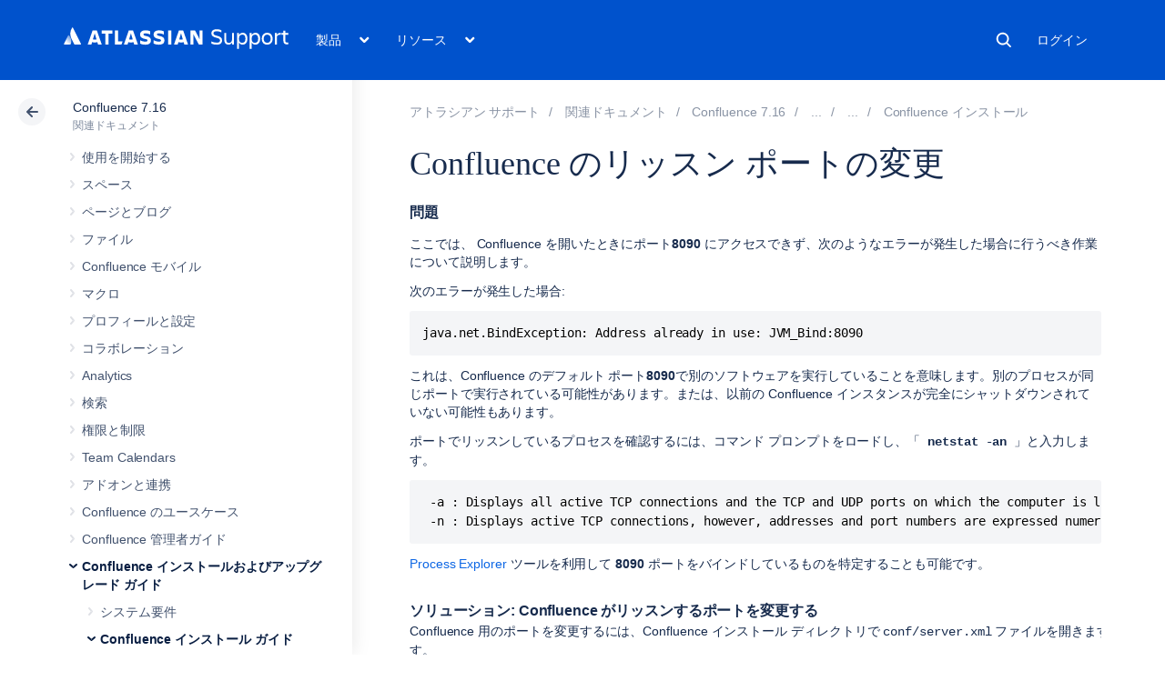

--- FILE ---
content_type: text/html; charset=utf-8
request_url: https://ja.confluence.atlassian.com/conf716/change-listen-port-for-confluence-1108683357.html
body_size: 16422
content:
<!DOCTYPE html><html lang="ja-JP">
<head>
    

<meta charset="utf-8" />
<meta http-equiv="X-UA-Compatible" content="IE=EDGE" />
<meta name="viewport" content="width=device-width, initial-scale=1" />
<meta name="cac-page-id" content="1108683357" />
<meta name="cac-space-key" content="CONF716" />
<meta name="cac-space-name" content="Confluence 7.16" />
<meta name="cac-base-url" content="" />
<meta name="cac-user-token" id="atlassian-token" content="987391c7cf30a66a2bbb071b3ca8c527bb4d518d" />
<meta name="google-site-verification" content="WJJ7tHb2VT43pW6XPfWrJWJecm-VO42XsG7KVG_Dp8E" />
<meta name="botify-site-verification" content="QTXNdNPv8pJZJylqnzCLil52hqXwHZRE" />










	<meta name="product-name" content="Atlassian Support" />


	
			<meta name="page-type" content="documentation" />
	
<script class="SL_swap" id="transifex_live_js"></script>

	
	
	<script>
window.WRM=window.WRM||{};window.WRM._unparsedData=window.WRM._unparsedData||{};window.WRM._unparsedErrors=window.WRM._unparsedErrors||{};
WRM._unparsedData["com.atlassian.applinks.applinks-plugin:applinks-common-exported.entity-types"]="{\u0022singular\u0022:{\u0022refapp.charlie\u0022:\u0022Charlie\u0022,\u0022fecru.project\u0022:\u0022Crucible Project\u0022,\u0022fecru.repository\u0022:\u0022FishEye Repository\u0022,\u0022stash.project\u0022:\u0022Stash Project\u0022,\u0022generic.entity\u0022:\u0022Generic Project\u0022,\u0022confluence.space\u0022:\u0022Confluence Space\u0022,\u0022bamboo.project\u0022:\u0022Bamboo Project\u0022,\u0022jira.project\u0022:\u0022Jira Project\u0022},\u0022plural\u0022:{\u0022refapp.charlie\u0022:\u0022Charlies\u0022,\u0022fecru.project\u0022:\u0022Crucible Projects\u0022,\u0022fecru.repository\u0022:\u0022FishEye Repositories\u0022,\u0022stash.project\u0022:\u0022Stash Projects\u0022,\u0022generic.entity\u0022:\u0022Generic Projects\u0022,\u0022confluence.space\u0022:\u0022Confluence Spaces\u0022,\u0022bamboo.project\u0022:\u0022Bamboo Projects\u0022,\u0022jira.project\u0022:\u0022Jira Projects\u0022}}";
WRM._unparsedData["com.atlassian.plugins.atlassian-plugins-webresource-plugin:context-path.context-path"]="\u0022\u0022";
WRM._unparsedData["com.atlassian.applinks.applinks-plugin:applinks-common-exported.authentication-types"]="{\u0022com.atlassian.applinks.api.auth.types.BasicAuthenticationProvider\u0022:\u0022Basic Access\u0022,\u0022com.atlassian.applinks.api.auth.types.TrustedAppsAuthenticationProvider\u0022:\u0022Trusted Applications\u0022,\u0022com.atlassian.applinks.api.auth.types.CorsAuthenticationProvider\u0022:\u0022CORS\u0022,\u0022com.atlassian.applinks.api.auth.types.OAuthAuthenticationProvider\u0022:\u0022OAuth\u0022,\u0022com.atlassian.applinks.api.auth.types.TwoLeggedOAuthAuthenticationProvider\u0022:\u0022OAuth\u0022,\u0022com.atlassian.applinks.api.auth.types.TwoLeggedOAuthWithImpersonationAuthenticationProvider\u0022:\u0022OAuth\u0022,\u0022com.atlassian.applinks.api.auth.types.ThreeLeggedOAuth2AuthenticationProvider\u0022:\u0022OAuth 2.0\u0022}";
WRM._unparsedData["com.atlassian.applinks.applinks-plugin:applinks-common-exported.applinks-types"]="{\u0022crowd\u0022:\u0022Crowd\u0022,\u0022confluence\u0022:\u0022Confluence\u0022,\u0022fecru\u0022:\u0022FishEye / Crucible\u0022,\u0022stash\u0022:\u0022Stash\u0022,\u0022jiraMobile\u0022:\u0022Jira DC Mobile Application\u0022,\u0022jira\u0022:\u0022Jira\u0022,\u0022refapp\u0022:\u0022Reference Application\u0022,\u0022bamboo\u0022:\u0022Bamboo\u0022,\u0022confluenceMobile\u0022:\u0022Confluence DC Mobile Application\u0022,\u0022generic\u0022:\u0022Generic Application\u0022}";
WRM._unparsedData["com.atlassian.applinks.applinks-plugin:applinks-common-exported.applinks-help-paths"]="{\u0022entries\u0022:{\u0022applinks.docs.root\u0022:\u0022https://ja.confluence.atlassian.com/display/APPLINKS-101/\u0022,\u0022applinks.docs.diagnostics.troubleshoot.sslunmatched\u0022:\u0022SSL+and+application+link+troubleshooting+guide\u0022,\u0022applinks.docs.diagnostics.troubleshoot.oauthsignatureinvalid\u0022:\u0022OAuth+troubleshooting+guide\u0022,\u0022applinks.docs.diagnostics.troubleshoot.oauthtimestamprefused\u0022:\u0022OAuth+troubleshooting+guide\u0022,\u0022applinks.docs.delete.entity.link\u0022:\u0022Create+links+between+projects\u0022,\u0022applinks.docs.adding.application.link\u0022:\u0022Link+Atlassian+applications+to+work+together\u0022,\u0022applinks.docs.administration.guide\u0022:\u0022Application+Links+Documentation\u0022,\u0022applinks.docs.oauth.security\u0022:\u0022OAuth+security+for+application+links\u0022,\u0022applinks.docs.troubleshoot.application.links\u0022:\u0022Troubleshoot+application+links\u0022,\u0022applinks.docs.diagnostics.troubleshoot.unknownerror\u0022:\u0022Network+and+connectivity+troubleshooting+guide\u0022,\u0022applinks.docs.configuring.auth.trusted.apps\u0022:\u0022Configuring+Trusted+Applications+authentication+for+an+application+link\u0022,\u0022applinks.docs.diagnostics.troubleshoot.authlevelunsupported\u0022:\u0022OAuth+troubleshooting+guide\u0022,\u0022applinks.docs.diagnostics.troubleshoot.ssluntrusted\u0022:\u0022SSL+and+application+link+troubleshooting+guide\u0022,\u0022applinks.docs.diagnostics.troubleshoot.unknownhost\u0022:\u0022Network+and+connectivity+troubleshooting+guide\u0022,\u0022applinks.docs.delete.application.link\u0022:\u0022Link+Atlassian+applications+to+work+together\u0022,\u0022applinks.docs.adding.project.link\u0022:\u0022Configuring+Project+links+across+Applications\u0022,\u0022applinks.docs.link.applications\u0022:\u0022Link+Atlassian+applications+to+work+together\u0022,\u0022applinks.docs.diagnostics.troubleshoot.oauthproblem\u0022:\u0022OAuth+troubleshooting+guide\u0022,\u0022applinks.docs.diagnostics.troubleshoot.migration\u0022:\u0022Update+application+links+to+use+OAuth\u0022,\u0022applinks.docs.relocate.application.link\u0022:\u0022Link+Atlassian+applications+to+work+together\u0022,\u0022applinks.docs.administering.entity.links\u0022:\u0022Create+links+between+projects\u0022,\u0022applinks.docs.upgrade.application.link\u0022:\u0022OAuth+security+for+application+links\u0022,\u0022applinks.docs.diagnostics.troubleshoot.connectionrefused\u0022:\u0022Network+and+connectivity+troubleshooting+guide\u0022,\u0022applinks.docs.configuring.auth.oauth\u0022:\u0022OAuth+security+for+application+links\u0022,\u0022applinks.docs.insufficient.remote.permission\u0022:\u0022OAuth+security+for+application+links\u0022,\u0022applinks.docs.configuring.application.link.auth\u0022:\u0022OAuth+security+for+application+links\u0022,\u0022applinks.docs.diagnostics\u0022:\u0022Application+links+diagnostics\u0022,\u0022applinks.docs.configured.authentication.types\u0022:\u0022OAuth+security+for+application+links\u0022,\u0022applinks.docs.adding.entity.link\u0022:\u0022Create+links+between+projects\u0022,\u0022applinks.docs.diagnostics.troubleshoot.unexpectedresponse\u0022:\u0022Network+and+connectivity+troubleshooting+guide\u0022,\u0022applinks.docs.configuring.auth.basic\u0022:\u0022Configuring+Basic+HTTP+Authentication+for+an+Application+Link\u0022,\u0022applinks.docs.diagnostics.troubleshoot.authlevelmismatch\u0022:\u0022OAuth+troubleshooting+guide\u0022}}";
if(window.WRM._dataArrived)window.WRM._dataArrived();</script>
<script src="/s/0fd6b2bf231f07641b886790a90893cc-CDN/sqczjj/9111/1hjr1ir/c77525b9ceea9a944bef5af02ade4fa9/_/download/contextbatch/js/_super/batch.js?locale=en-GB" data-wrm-key="_super" data-wrm-batch-type="context" data-initially-rendered=""></script>
<script src="/s/8bfff7d6311cd2410b3ef7599659c3ef-CDN/sqczjj/9111/1hjr1ir/9.12.11/_/download/batch/com.atlassian.auiplugin:split_aui.splitchunk.vendors--1d1867466a/com.atlassian.auiplugin:split_aui.splitchunk.vendors--1d1867466a.js?locale=en-GB" data-wrm-key="com.atlassian.auiplugin:split_aui.splitchunk.vendors--1d1867466a" data-wrm-batch-type="resource" data-initially-rendered=""></script>
<script src="/s/8bfff7d6311cd2410b3ef7599659c3ef-CDN/sqczjj/9111/1hjr1ir/9.12.11/_/download/batch/com.atlassian.auiplugin:split_aui.splitchunk.1d1867466a/com.atlassian.auiplugin:split_aui.splitchunk.1d1867466a.js?locale=en-GB" data-wrm-key="com.atlassian.auiplugin:split_aui.splitchunk.1d1867466a" data-wrm-batch-type="resource" data-initially-rendered=""></script>
<script src="/s/8bfff7d6311cd2410b3ef7599659c3ef-CDN/sqczjj/9111/1hjr1ir/9.12.11/_/download/batch/com.atlassian.auiplugin:split_aui.page.design-tokens-api/com.atlassian.auiplugin:split_aui.page.design-tokens-api.js?locale=en-GB" data-wrm-key="com.atlassian.auiplugin:split_aui.page.design-tokens-api" data-wrm-batch-type="resource" data-initially-rendered=""></script>
<script src="/s/d41d8cd98f00b204e9800998ecf8427e-CDN/sqczjj/9111/1hjr1ir/19.2.36/_/download/batch/confluence.extra.jira:amd-support/confluence.extra.jira:amd-support.js" data-wrm-key="confluence.extra.jira:amd-support" data-wrm-batch-type="resource" data-initially-rendered=""></script>
<script src="/s/d41d8cd98f00b204e9800998ecf8427e-CDN/sqczjj/9111/1hjr1ir/19.2.38/_/download/batch/com.atlassian.confluence.plugins.confluence-frontend:querystring/com.atlassian.confluence.plugins.confluence-frontend:querystring.js" data-wrm-key="com.atlassian.confluence.plugins.confluence-frontend:querystring" data-wrm-batch-type="resource" data-initially-rendered=""></script>
<script src="/s/d41d8cd98f00b204e9800998ecf8427e-CDN/sqczjj/9111/1hjr1ir/19.2.38/_/download/batch/com.atlassian.confluence.plugins.confluence-frontend:url/com.atlassian.confluence.plugins.confluence-frontend:url.js" data-wrm-key="com.atlassian.confluence.plugins.confluence-frontend:url" data-wrm-batch-type="resource" data-initially-rendered=""></script>
<script src="/s/d41d8cd98f00b204e9800998ecf8427e-CDN/sqczjj/9111/1hjr1ir/19.2.38/_/download/batch/com.atlassian.confluence.plugins.confluence-frontend:analytics-support/com.atlassian.confluence.plugins.confluence-frontend:analytics-support.js" data-wrm-key="com.atlassian.confluence.plugins.confluence-frontend:analytics-support" data-wrm-batch-type="resource" data-initially-rendered=""></script>
<script src="/s/d41d8cd98f00b204e9800998ecf8427e-CDN/sqczjj/9111/1hjr1ir/10.1.17/_/download/batch/com.atlassian.applinks.applinks-plugin:lodash-amd/com.atlassian.applinks.applinks-plugin:lodash-amd.js" data-wrm-key="com.atlassian.applinks.applinks-plugin:lodash-amd" data-wrm-batch-type="resource" data-initially-rendered=""></script>
<script src="/s/d41d8cd98f00b204e9800998ecf8427e-CDN/sqczjj/9111/1hjr1ir/10.1.17/_/download/batch/com.atlassian.applinks.applinks-plugin:applinks-lib/com.atlassian.applinks.applinks-plugin:applinks-lib.js" data-wrm-key="com.atlassian.applinks.applinks-plugin:applinks-lib" data-wrm-batch-type="resource" data-initially-rendered=""></script>
<script src="/s/8bfff7d6311cd2410b3ef7599659c3ef-CDN/sqczjj/9111/1hjr1ir/10.1.17/_/download/batch/com.atlassian.applinks.applinks-plugin:applinks-common-exported/com.atlassian.applinks.applinks-plugin:applinks-common-exported.js?locale=en-GB" data-wrm-key="com.atlassian.applinks.applinks-plugin:applinks-common-exported" data-wrm-batch-type="resource" data-initially-rendered=""></script>
<script src="/s/8bfff7d6311cd2410b3ef7599659c3ef-CDN/sqczjj/9111/1hjr1ir/9.12.11/_/download/batch/com.atlassian.auiplugin:split_aui.core/com.atlassian.auiplugin:split_aui.core.js?locale=en-GB" data-wrm-key="com.atlassian.auiplugin:split_aui.core" data-wrm-batch-type="resource" data-initially-rendered=""></script>
<script src="/s/8bfff7d6311cd2410b3ef7599659c3ef-CDN/sqczjj/9111/1hjr1ir/10.1.17/_/download/batch/com.atlassian.applinks.applinks-plugin:applinks-util-js/com.atlassian.applinks.applinks-plugin:applinks-util-js.js?locale=en-GB" data-wrm-key="com.atlassian.applinks.applinks-plugin:applinks-util-js" data-wrm-batch-type="resource" data-initially-rendered=""></script>
<script src="/s/8bfff7d6311cd2410b3ef7599659c3ef-CDN/sqczjj/9111/1hjr1ir/10.1.17/_/download/batch/com.atlassian.applinks.applinks-plugin:feature-oauth-dance/com.atlassian.applinks.applinks-plugin:feature-oauth-dance.js?locale=en-GB" data-wrm-key="com.atlassian.applinks.applinks-plugin:feature-oauth-dance" data-wrm-batch-type="resource" data-initially-rendered=""></script>
<script src="/s/d41d8cd98f00b204e9800998ecf8427e-CDN/sqczjj/9111/1hjr1ir/10.1.17/_/download/batch/com.atlassian.applinks.applinks-plugin:applinks-oauth-ui/com.atlassian.applinks.applinks-plugin:applinks-oauth-ui.js" data-wrm-key="com.atlassian.applinks.applinks-plugin:applinks-oauth-ui" data-wrm-batch-type="resource" data-initially-rendered=""></script>
<script src="/s/8bfff7d6311cd2410b3ef7599659c3ef-CDN/sqczjj/9111/1hjr1ir/19.2.36/_/download/batch/confluence.extra.jira:common/confluence.extra.jira:common.js?locale=en-GB" data-wrm-key="confluence.extra.jira:common" data-wrm-batch-type="resource" data-initially-rendered=""></script>
<script src="/s/d41d8cd98f00b204e9800998ecf8427e-CDN/sqczjj/9111/1hjr1ir/19.2.36/_/download/batch/confluence.extra.jira:jira-issues-view-mode-async-resource/confluence.extra.jira:jira-issues-view-mode-async-resource.js" data-wrm-key="confluence.extra.jira:jira-issues-view-mode-async-resource" data-wrm-batch-type="resource" data-initially-rendered=""></script>
<script src="/s/8bfff7d6311cd2410b3ef7599659c3ef-CDN/sqczjj/9111/1hjr1ir/9.12.11/_/download/batch/com.atlassian.auiplugin:split_aui.page.iconography/com.atlassian.auiplugin:split_aui.page.iconography.js?locale=en-GB" data-wrm-key="com.atlassian.auiplugin:split_aui.page.iconography" data-wrm-batch-type="resource" data-initially-rendered=""></script>
<script src="/s/8bfff7d6311cd2410b3ef7599659c3ef-CDN/sqczjj/9111/1hjr1ir/19.2.36/_/download/batch/confluence.extra.jira:jira-issues-view-mode-resources/confluence.extra.jira:jira-issues-view-mode-resources.js?locale=en-GB" data-wrm-key="confluence.extra.jira:jira-issues-view-mode-resources" data-wrm-batch-type="resource" data-initially-rendered=""></script>
<script src="/s/8bfff7d6311cd2410b3ef7599659c3ef-CDN/sqczjj/9111/1hjr1ir/19.2.36/_/download/batch/confluence.extra.jira:web-resources/confluence.extra.jira:web-resources.js?locale=en-GB" data-wrm-key="confluence.extra.jira:web-resources" data-wrm-batch-type="resource" data-initially-rendered=""></script>
<script src="/s/d41d8cd98f00b204e9800998ecf8427e-CDN/sqczjj/9111/1hjr1ir/2.23.9/_/download/batch/com.k15t.scroll.scroll-viewport:resource-editor-resource-omitter/com.k15t.scroll.scroll-viewport:resource-editor-resource-omitter.js" data-wrm-key="com.k15t.scroll.scroll-viewport:resource-editor-resource-omitter" data-wrm-batch-type="resource" data-initially-rendered=""></script>
<script src="/s/d41d8cd98f00b204e9800998ecf8427e-CDN/sqczjj/9111/1hjr1ir/2.23.9/_/download/batch/com.k15t.scroll.scroll-viewport:resource-quick-reload-manager-disabler/com.k15t.scroll.scroll-viewport:resource-quick-reload-manager-disabler.js" data-wrm-key="com.k15t.scroll.scroll-viewport:resource-quick-reload-manager-disabler" data-wrm-batch-type="resource" data-initially-rendered=""></script>

	<script>
window.WRM=window.WRM||{};window.WRM._unparsedData=window.WRM._unparsedData||{};window.WRM._unparsedErrors=window.WRM._unparsedErrors||{};
WRM._unparsedData["com.atlassian.applinks.applinks-plugin:applinks-common-exported.entity-types"]="{\u0022singular\u0022:{\u0022refapp.charlie\u0022:\u0022Charlie\u0022,\u0022fecru.project\u0022:\u0022Crucible Project\u0022,\u0022fecru.repository\u0022:\u0022FishEye Repository\u0022,\u0022stash.project\u0022:\u0022Stash Project\u0022,\u0022generic.entity\u0022:\u0022Generic Project\u0022,\u0022confluence.space\u0022:\u0022Confluence Space\u0022,\u0022bamboo.project\u0022:\u0022Bamboo Project\u0022,\u0022jira.project\u0022:\u0022Jira Project\u0022},\u0022plural\u0022:{\u0022refapp.charlie\u0022:\u0022Charlies\u0022,\u0022fecru.project\u0022:\u0022Crucible Projects\u0022,\u0022fecru.repository\u0022:\u0022FishEye Repositories\u0022,\u0022stash.project\u0022:\u0022Stash Projects\u0022,\u0022generic.entity\u0022:\u0022Generic Projects\u0022,\u0022confluence.space\u0022:\u0022Confluence Spaces\u0022,\u0022bamboo.project\u0022:\u0022Bamboo Projects\u0022,\u0022jira.project\u0022:\u0022Jira Projects\u0022}}";
WRM._unparsedData["com.atlassian.plugins.atlassian-plugins-webresource-plugin:context-path.context-path"]="\u0022\u0022";
WRM._unparsedData["com.atlassian.applinks.applinks-plugin:applinks-common-exported.authentication-types"]="{\u0022com.atlassian.applinks.api.auth.types.BasicAuthenticationProvider\u0022:\u0022Basic Access\u0022,\u0022com.atlassian.applinks.api.auth.types.TrustedAppsAuthenticationProvider\u0022:\u0022Trusted Applications\u0022,\u0022com.atlassian.applinks.api.auth.types.CorsAuthenticationProvider\u0022:\u0022CORS\u0022,\u0022com.atlassian.applinks.api.auth.types.OAuthAuthenticationProvider\u0022:\u0022OAuth\u0022,\u0022com.atlassian.applinks.api.auth.types.TwoLeggedOAuthAuthenticationProvider\u0022:\u0022OAuth\u0022,\u0022com.atlassian.applinks.api.auth.types.TwoLeggedOAuthWithImpersonationAuthenticationProvider\u0022:\u0022OAuth\u0022,\u0022com.atlassian.applinks.api.auth.types.ThreeLeggedOAuth2AuthenticationProvider\u0022:\u0022OAuth 2.0\u0022}";
WRM._unparsedData["com.atlassian.applinks.applinks-plugin:applinks-common-exported.applinks-types"]="{\u0022crowd\u0022:\u0022Crowd\u0022,\u0022confluence\u0022:\u0022Confluence\u0022,\u0022fecru\u0022:\u0022FishEye / Crucible\u0022,\u0022stash\u0022:\u0022Stash\u0022,\u0022jiraMobile\u0022:\u0022Jira DC Mobile Application\u0022,\u0022jira\u0022:\u0022Jira\u0022,\u0022refapp\u0022:\u0022Reference Application\u0022,\u0022bamboo\u0022:\u0022Bamboo\u0022,\u0022confluenceMobile\u0022:\u0022Confluence DC Mobile Application\u0022,\u0022generic\u0022:\u0022Generic Application\u0022}";
WRM._unparsedData["com.atlassian.applinks.applinks-plugin:applinks-common-exported.applinks-help-paths"]="{\u0022entries\u0022:{\u0022applinks.docs.root\u0022:\u0022https://ja.confluence.atlassian.com/display/APPLINKS-101/\u0022,\u0022applinks.docs.diagnostics.troubleshoot.sslunmatched\u0022:\u0022SSL+and+application+link+troubleshooting+guide\u0022,\u0022applinks.docs.diagnostics.troubleshoot.oauthsignatureinvalid\u0022:\u0022OAuth+troubleshooting+guide\u0022,\u0022applinks.docs.diagnostics.troubleshoot.oauthtimestamprefused\u0022:\u0022OAuth+troubleshooting+guide\u0022,\u0022applinks.docs.delete.entity.link\u0022:\u0022Create+links+between+projects\u0022,\u0022applinks.docs.adding.application.link\u0022:\u0022Link+Atlassian+applications+to+work+together\u0022,\u0022applinks.docs.administration.guide\u0022:\u0022Application+Links+Documentation\u0022,\u0022applinks.docs.oauth.security\u0022:\u0022OAuth+security+for+application+links\u0022,\u0022applinks.docs.troubleshoot.application.links\u0022:\u0022Troubleshoot+application+links\u0022,\u0022applinks.docs.diagnostics.troubleshoot.unknownerror\u0022:\u0022Network+and+connectivity+troubleshooting+guide\u0022,\u0022applinks.docs.configuring.auth.trusted.apps\u0022:\u0022Configuring+Trusted+Applications+authentication+for+an+application+link\u0022,\u0022applinks.docs.diagnostics.troubleshoot.authlevelunsupported\u0022:\u0022OAuth+troubleshooting+guide\u0022,\u0022applinks.docs.diagnostics.troubleshoot.ssluntrusted\u0022:\u0022SSL+and+application+link+troubleshooting+guide\u0022,\u0022applinks.docs.diagnostics.troubleshoot.unknownhost\u0022:\u0022Network+and+connectivity+troubleshooting+guide\u0022,\u0022applinks.docs.delete.application.link\u0022:\u0022Link+Atlassian+applications+to+work+together\u0022,\u0022applinks.docs.adding.project.link\u0022:\u0022Configuring+Project+links+across+Applications\u0022,\u0022applinks.docs.link.applications\u0022:\u0022Link+Atlassian+applications+to+work+together\u0022,\u0022applinks.docs.diagnostics.troubleshoot.oauthproblem\u0022:\u0022OAuth+troubleshooting+guide\u0022,\u0022applinks.docs.diagnostics.troubleshoot.migration\u0022:\u0022Update+application+links+to+use+OAuth\u0022,\u0022applinks.docs.relocate.application.link\u0022:\u0022Link+Atlassian+applications+to+work+together\u0022,\u0022applinks.docs.administering.entity.links\u0022:\u0022Create+links+between+projects\u0022,\u0022applinks.docs.upgrade.application.link\u0022:\u0022OAuth+security+for+application+links\u0022,\u0022applinks.docs.diagnostics.troubleshoot.connectionrefused\u0022:\u0022Network+and+connectivity+troubleshooting+guide\u0022,\u0022applinks.docs.configuring.auth.oauth\u0022:\u0022OAuth+security+for+application+links\u0022,\u0022applinks.docs.insufficient.remote.permission\u0022:\u0022OAuth+security+for+application+links\u0022,\u0022applinks.docs.configuring.application.link.auth\u0022:\u0022OAuth+security+for+application+links\u0022,\u0022applinks.docs.diagnostics\u0022:\u0022Application+links+diagnostics\u0022,\u0022applinks.docs.configured.authentication.types\u0022:\u0022OAuth+security+for+application+links\u0022,\u0022applinks.docs.adding.entity.link\u0022:\u0022Create+links+between+projects\u0022,\u0022applinks.docs.diagnostics.troubleshoot.unexpectedresponse\u0022:\u0022Network+and+connectivity+troubleshooting+guide\u0022,\u0022applinks.docs.configuring.auth.basic\u0022:\u0022Configuring+Basic+HTTP+Authentication+for+an+Application+Link\u0022,\u0022applinks.docs.diagnostics.troubleshoot.authlevelmismatch\u0022:\u0022OAuth+troubleshooting+guide\u0022}}";
if(window.WRM._dataArrived)window.WRM._dataArrived();</script>
<link rel="stylesheet" href="https://confluence.atlassian.com/s/50fb2b273d66b008c94e8768ddf78d00-CDN/sqczjj/9111/1hjr1ir/c77525b9ceea9a944bef5af02ade4fa9/_/download/contextbatch/css/_super/batch.css" data-wrm-key="_super" data-wrm-batch-type="context" media="all" />
<link rel="stylesheet" href="https://confluence.atlassian.com/s/d41d8cd98f00b204e9800998ecf8427e-CDN/sqczjj/9111/1hjr1ir/19.2.36/_/download/batch/confluence.extra.jira:common/confluence.extra.jira:common.css" data-wrm-key="confluence.extra.jira:common" data-wrm-batch-type="resource" media="all" />
<link rel="stylesheet" href="https://confluence.atlassian.com/s/sqczjj/9111/1hjr1ir/29/_/styles/custom.css" media="all" />

	
	

    <meta name="cac-page-title" content="Change listen port for Confluence | Atlassian Support | Atlassian Documentation" />
    <title>Change listen port for Confluence | Atlassian Support | Atlassian Documentation</title>

    <!-- Use light theme for all pages -->
    <script type="text/javascript">
        window.AJS.DesignTokens.setGlobalTheme({ colorMode: 'light' });
    </script>

    <script src="https://js.sentry-cdn.com/957cf26503db497eb94e931e6df0455d.min.js" crossorigin="anonymous"></script>

    <!-- OneTrust Production -->
            <script src="https://atl-onetrust-wrapper.atlassian.com/assets/atl-onetrust-wrapper.min.js" type="text/javascript" data-domain="01964ae4-b651-73e5-a33c-45351e680986" data-test="false" data-geofence="false" data-sync="false"></script>
    
    <script type="text/javascript">
        var loadExternalJS = function(url, location, callback) {
            var scriptTag = document.createElement('script');
            scriptTag.src = url;
            scriptTag.type = 'text/javascript';

            // bind the event to the callback function
            scriptTag.onreadystatechange = callback;
            scriptTag.onload = callback;
            location.appendChild(scriptTag);
        }
    </script>

    <script>
        function initializeATLAnalytics() {
            if (typeof ace !== 'undefined') {
        	      console.log('Initializing ATL analytics')
                ace.analytics.Initializer.initWithPageAnalytics('9nfqb81km3');
            }
        }
    </script>

    <script type="text/plain" class="optanon-category-2">
        loadExternalJS("https://atl-global.atlassian.com/js/atl-global.min.js", document.body, initializeATLAnalytics);
    </script>

    <script>
        
        window.cacProductMetadata = JSON.parse("[{\"productName\":\"Jira Software\",\"cloudSpace\":\"JIRASOFTWARECLOUD\",\"cloudBanner\":\"\",\"kbCloudSpace\":\"JIRAKB\",\"gsgCloudSpace\":\"GSWJSW\",\"kbServerSpace\":\"JIRAKB\",\"gsgServerSpace\":\"\",\"supportServerUrl\":\"https:\/\/support.atlassian.com\/jirasoftware\/\",\"supportCloudUrl\":\"https:\/\/support.atlassian.com\/jirasoftware-cloud\/\",\"marketplaceServerUrl\":\"https:\/\/marketplace.atlassian.com\/search?hosting=server&product=jira\",\"marketplaceCloudUrl\":\"https:\/\/marketplace.atlassian.com\/search?hosting=cloud&product=jira\",\"feedbackServerUrl\":\"https:\/\/jira.atlassian.com\/secure\/Dashboard.jspa\",\"feedbackCloudUrl\":\"https:\/\/jira.atlassian.com\/secure\/Dashboard.jspa\",\"licensingUrl\":\"https:\/\/www.atlassian.com\/licensing\/jira-software\",\"communityUrl\":\"https:\/\/community.atlassian.com\/t5\/JIRA-Software\/ct-p\/jira-software\",\"searchScope\":\"jirasoftwareallversions\",\"titleSuffix\":\"| Jira | Atlassian documentation\",\"serverVersions\":[{\"spaceId\":\"JIRASOFTWARESERVER\",\"banner\":\"\",\"number\":\"11.3\",\"showInList\":true},{\"spaceId\":\"JIRASOFTWARESERVER112\",\"banner\":\"\",\"number\":\"11.2\",\"showInList\":true},{\"spaceId\":\"JIRASOFTWARESERVER111\",\"banner\":\"\",\"number\":\"11.1\",\"showInList\":true},{\"spaceId\":\"JIRASOFTWARESERVER110\",\"banner\":\"\",\"number\":\"11.0\",\"showInList\":true},{\"spaceId\":\"JIRASOFTWARESERVER107\",\"banner\":\"\",\"number\":\"10.7\",\"showInList\":true},{\"spaceId\":\"JIRASOFTWARESERVER106\",\"banner\":\"\",\"number\":\"10.6\",\"showInList\":true},{\"spaceId\":\"JIRASOFTWARESERVER105\",\"banner\":\"\",\"number\":\"10.5\",\"showInList\":true},{\"spaceId\":\"JIRASOFTWARESERVER104\",\"banner\":\"\",\"number\":\"10.4\",\"showInList\":true},{\"spaceId\":\"JIRASOFTWARESERVER103\",\"banner\":\"\",\"number\":\"10.3\",\"showInList\":true},{\"spaceId\":\"JIRASOFTWARESERVER102\",\"banner\":\"\",\"number\":\"10.2\",\"showInList\":true},{\"spaceId\":\"JIRASOFTWARESERVER101\",\"banner\":\"\",\"number\":\"10.1\",\"showInList\":true},{\"spaceId\":\"JIRASOFTWARESERVER100\",\"banner\":\"\",\"number\":\"10.0\",\"showInList\":true},{\"spaceId\":\"JIRASOFTWARESERVER0917\",\"banner\":\"\",\"number\":\"9.17\",\"showInList\":true},{\"spaceId\":\"JIRASOFTWARESERVER0916\",\"banner\":\"\",\"number\":\"9.16\",\"showInList\":true},{\"spaceId\":\"JIRASOFTWARESERVER0915\",\"banner\":\"\",\"number\":\"9.15\",\"showInList\":true},{\"spaceId\":\"JIRASOFTWARESERVER0914\",\"banner\":\"\",\"number\":\"9.14\",\"showInList\":true},{\"spaceId\":\"JIRASOFTWARESERVER0913\",\"banner\":\"\",\"number\":\"9.13\",\"showInList\":true},{\"spaceId\":\"JIRASOFTWARESERVER0912\",\"banner\":\"\",\"number\":\"9.12\",\"showInList\":false},{\"spaceId\":\"JIRASOFTWARESERVER0911\",\"banner\":\"\",\"number\":\"9.11\",\"showInList\":false},{\"spaceId\":\"JIRASOFTWARESERVER0910\",\"banner\":\"\",\"number\":\"9.10\",\"showInList\":false}]},{\"productName\":\"Jira Service Management\",\"cloudSpace\":\"SERVICEDESKCLOUD\",\"cloudBanner\":\"\",\"kbCloudSpace\":\"\",\"gsgCloudSpace\":\"GSWJSD\",\"kbServerSpace\":\"\",\"gsgServerSpace\":\"\",\"supportServerUrl\":\"https:\/\/support.atlassian.com\/jira-service-management-server\/\",\"supportCloudUrl\":\"https:\/\/support.atlassian.com\/jira-service-management-cloud\/\",\"marketplaceServerUrl\":\"https:\/\/marketplace.atlassian.com\/search?hosting=server&product=jira-service-management\",\"marketplaceCloudUrl\":\"https:\/\/marketplace.atlassian.com\/search?hosting=cloud&product=jira-service-management\",\"feedbackServerUrl\":\"https:\/\/jira.atlassian.com\/secure\/Dashboard.jspa\",\"feedbackCloudUrl\":\"https:\/\/jira.atlassian.com\/secure\/Dashboard.jspa\",\"licensingUrl\":\"https:\/\/www.atlassian.com\/licensing\/jira-service-management#server-license\",\"communityUrl\":\"https:\/\/community.atlassian.com\/t5\/Jira-Service-Management\/ct-p\/jira-service-desk\",\"searchScope\":\"jiraservicedeskallversions\",\"titleSuffix\":\"| Service Desk Data Center and Server | Atlassian documentation\",\"serverVersions\":[{\"spaceId\":\"SERVICEDESKSERVER\",\"banner\":\"\",\"number\":\"11.3\",\"showInList\":true},{\"spaceId\":\"SERVICEMANAGEMENTSERVER112\",\"banner\":\"\",\"number\":\"11.2\",\"showInList\":true},{\"spaceId\":\"SERVICEMANAGEMENTSERVER111\",\"banner\":\"\",\"number\":\"11.1\",\"showInList\":true},{\"spaceId\":\"SERVICEMANAGEMENTSERVER110\",\"banner\":\"\",\"number\":\"11.0\",\"showInList\":true},{\"spaceId\":\"SERVICEMANAGEMENTSERVER107\",\"banner\":\"\",\"number\":\"10.7\",\"showInList\":true},{\"spaceId\":\"SERVICEMANAGEMENTSERVER106\",\"banner\":\"\",\"number\":\"10.6\",\"showInList\":true},{\"spaceId\":\"SERVICEMANAGEMENTSERVER105\",\"banner\":\"\",\"number\":\"10.5\",\"showInList\":true},{\"spaceId\":\"SERVICEMANAGEMENTSERVER104\",\"banner\":\"\",\"number\":\"10.4\",\"showInList\":true},{\"spaceId\":\"SERVICEMANAGEMENTSERVER103\",\"banner\":\"\",\"number\":\"10.3\",\"showInList\":true},{\"spaceId\":\"SERVICEMANAGEMENTSERVER102\",\"banner\":\"\",\"number\":\"10.2\",\"showInList\":true},{\"spaceId\":\"SERVICEMANAGEMENTSERVER101\",\"banner\":\"\",\"number\":\"10.1\",\"showInList\":true},{\"spaceId\":\"SERVICEMANAGEMENTSERVER100\",\"banner\":\"\",\"number\":\"10.0\",\"showInList\":true},{\"spaceId\":\"SERVICEMANAGEMENTSERVER0517\",\"banner\":\"\",\"number\":\"5.17\",\"showInList\":true},{\"spaceId\":\"SERVICEMANAGEMENTSERVER0516\",\"banner\":\"\",\"number\":\"5.16\",\"showInList\":true},{\"spaceId\":\"SERVICEMANAGEMENTSERVER0515\",\"banner\":\"\",\"number\":\"5.15\",\"showInList\":true},{\"spaceId\":\"SERVICEMANAGEMENTSERVER0514\",\"banner\":\"\",\"number\":\"5.14\",\"showInList\":true},{\"spaceId\":\"SERVICEMANAGEMENTSERVER0513\",\"banner\":\"\",\"number\":\"5.13\",\"showInList\":true},{\"spaceId\":\"SERVICEMANAGEMENTSERVER0512\",\"banner\":\"\",\"number\":\"5.12\",\"showInList\":false},{\"spaceId\":\"SERVICEMANAGEMENTSERVER0511\",\"banner\":\"\",\"number\":\"5.11\",\"showInList\":false},{\"spaceId\":\"SERVICEMANAGEMENTSERVER0510\",\"banner\":\"\",\"number\":\"5.10\",\"showInList\":false}]},{\"productName\":\"Jira Core\",\"cloudSpace\":\"\",\"cloudBanner\":\"\",\"kbCloudSpace\":\"\",\"gsgCloudSpace\":\"GSWJC\",\"kbServerSpace\":\"\",\"gsgServerSpace\":\"\",\"supportServerUrl\":\"https:\/\/support.atlassian.com\/jiracore\/\",\"supportCloudUrl\":\"https:\/\/support.atlassian.com\/jiracore-cloud\/\",\"marketplaceServerUrl\":\"https:\/\/marketplace.atlassian.com\/search?hosting=server&product=jira\",\"marketplaceCloudUrl\":\"https:\/\/marketplace.atlassian.com\/search?hosting=cloud&product=jira\",\"feedbackServerUrl\":\"https:\/\/jira.atlassian.com\/secure\/Dashboard.jspa\",\"feedbackCloudUrl\":\"https:\/\/jira.atlassian.com\/secure\/Dashboard.jspa\",\"licensingUrl\":\"https:\/\/www.atlassian.com\/licensing\/jira-core\",\"communityUrl\":\"https:\/\/community.atlassian.com\/t5\/JIRA-Core\/ct-p\/jira-core\",\"searchScope\":\"jiracoreallversions\",\"titleSuffix\":\"| Jira Data Center and Server | Atlassian documentation\",\"serverVersions\":[{\"spaceId\":\"JIRACORESERVER\",\"banner\":\"\",\"number\":\"9.12\",\"showInList\":true},{\"spaceId\":\"JIRACORESERVER0911\",\"banner\":\"\",\"number\":\"9.11\",\"showInList\":true},{\"spaceId\":\"JIRACORESERVER0910\",\"banner\":\"\",\"number\":\"9.10\",\"showInList\":true},{\"spaceId\":\"JIRACORESERVER0909\",\"banner\":\"\",\"number\":\"9.9\",\"showInList\":true},{\"spaceId\":\"JIRACORESERVER0908\",\"banner\":\"\",\"number\":\"9.8\",\"showInList\":true},{\"spaceId\":\"JIRACORESERVER0907\",\"banner\":\"\",\"number\":\"9.7\",\"showInList\":true},{\"spaceId\":\"JIRACORESERVER0906\",\"banner\":\"\",\"number\":\"9.6\",\"showInList\":true},{\"spaceId\":\"JIRACORESERVER0905\",\"banner\":\"\",\"number\":\"9.5\",\"showInList\":true},{\"spaceId\":\"JIRACORESERVER0904\",\"banner\":\"\",\"number\":\"9.4\",\"showInList\":true},{\"spaceId\":\"JIRACORESERVER0903\",\"banner\":\"\",\"number\":\"9.3\",\"showInList\":true},{\"spaceId\":\"JIRACORESERVER0902\",\"banner\":\"\",\"number\":\"9.2\",\"showInList\":true},{\"spaceId\":\"JIRACORESERVER0901\",\"banner\":\"\",\"number\":\"9.1\",\"showInList\":true},{\"spaceId\":\"JIRACORESERVER090\",\"banner\":\"\",\"number\":\"9.0\",\"showInList\":true},{\"spaceId\":\"JIRACORESERVER822\",\"banner\":\"\",\"number\":\"8.22\",\"showInList\":true},{\"spaceId\":\"JIRACORESERVER0821\",\"banner\":\"\",\"number\":\"8.21\",\"showInList\":true},{\"spaceId\":\"JIRACORESERVER0820\",\"banner\":\"\",\"number\":\"8.20\",\"showInList\":true}]},{\"productName\":\"Confluence\",\"cloudSpace\":\"ConfCloud\",\"cloudBanner\":\"\",\"kbCloudSpace\":\"CONFKB\",\"gsgCloudSpace\":\"GSWCC\",\"kbServerSpace\":\"CONFKB\",\"gsgServerSpace\":\"\",\"supportServerUrl\":\"https:\/\/support.atlassian.com\/confluence\/\",\"supportCloudUrl\":\"https:\/\/support.atlassian.com\/confluence-cloud\/\",\"marketplaceServerUrl\":\"https:\/\/marketplace.atlassian.com\/search?hosting=server&product=confluence\",\"marketplaceCloudUrl\":\"https:\/\/marketplace.atlassian.com\/search?hosting=cloud&product=confluence\",\"feedbackServerUrl\":\"https:\/\/jira.atlassian.com\/secure\/Dashboard.jspa\",\"feedbackCloudUrl\":\"https:\/\/jira.atlassian.com\/secure\/Dashboard.jspa\",\"licensingUrl\":\"https:\/\/www.atlassian.com\/licensing\/confluence\",\"communityUrl\":\"https:\/\/community.atlassian.com\/t5\/Confluence\/ct-p\/confluence\",\"searchScope\":\"confluenceallversions\",\"titleSuffix\":\"| Confluence | Atlassian documentation\",\"serverVersions\":[{\"spaceId\":\"DOC\",\"banner\":\"\",\"number\":\"10.2\",\"showInList\":true},{\"spaceId\":\"CONF101\",\"banner\":\"\",\"number\":\"10.1\",\"showInList\":true},{\"spaceId\":\"CONF100\",\"banner\":\"\",\"number\":\"10.0\",\"showInList\":true},{\"spaceId\":\"CONF95\",\"banner\":\"\",\"number\":\"9.5\",\"showInList\":true},{\"spaceId\":\"CONF94\",\"banner\":\"\",\"number\":\"9.4\",\"showInList\":true},{\"spaceId\":\"CONF93\",\"banner\":\"\",\"number\":\"9.3\",\"showInList\":true},{\"spaceId\":\"CONF92\",\"banner\":\"\",\"number\":\"9.2\",\"showInList\":true},{\"spaceId\":\"CONF91\",\"banner\":\"\",\"number\":\"9.1\",\"showInList\":true},{\"spaceId\":\"CONF90\",\"banner\":\"\",\"number\":\"9.0\",\"showInList\":true},{\"spaceId\":\"CONF89\",\"banner\":\"\",\"number\":\"8.9\",\"showInList\":true},{\"spaceId\":\"CONF88\",\"banner\":\"\",\"number\":\"8.8\",\"showInList\":true},{\"spaceId\":\"CONF87\",\"banner\":\"\",\"number\":\"8.7\",\"showInList\":true},{\"spaceId\":\"CONF86\",\"banner\":\"\",\"number\":\"8.6\",\"showInList\":true},{\"spaceId\":\"CONF85\",\"banner\":\"\",\"number\":\"8.5\",\"showInList\":true},{\"spaceId\":\"CONF84\",\"banner\":\"\",\"number\":\"8.4\",\"showInList\":true},{\"spaceId\":\"CONF83\",\"banner\":\"\",\"number\":\"8.3\",\"showInList\":true},{\"spaceId\":\"CONF82\",\"banner\":\"\",\"number\":\"8.2\",\"showInList\":true},{\"spaceId\":\"CONF81\",\"banner\":\"\",\"number\":\"8.1\",\"showInList\":true}]},{\"productName\":\"Hipchat\",\"cloudSpace\":\"\",\"cloudBanner\":\"\",\"kbCloudSpace\":\"\",\"gsgCloudSpace\":\"\",\"kbServerSpace\":\"HIPCHATKB\",\"gsgServerSpace\":\"\",\"supportServerUrl\":\"https:\/\/support.atlassian.com\/hipchat\/\",\"supportCloudUrl\":\"https:\/\/support.atlassian.com\/hipchat-cloud\/\",\"marketplaceServerUrl\":\"https:\/\/marketplace.atlassian.com\/search?hosting=server&product=hipchat\",\"marketplaceCloudUrl\":\"https:\/\/marketplace.atlassian.com\/search?hosting=cloud&product=hipchat\",\"feedbackServerUrl\":\"https:\/\/jira.atlassian.com\/secure\/Dashboard.jspa\",\"feedbackCloudUrl\":\"https:\/\/jira.atlassian.com\/secure\/Dashboard.jspa\",\"licensingUrl\":\"https:\/\/www.atlassian.com\/licensing\/hipchat\",\"communityUrl\":\"https:\/\/community.atlassian.com\/t5\/HipChat\/ct-p\/hipchat\",\"searchScope\":\"hipchatallversions\",\"titleSuffix\":\"\",\"serverVersions\":[{\"spaceId\":\"HIPCHATDC3\",\"banner\":\"Hipchat Data Center reached end of life on 26 September 2019\",\"number\":\"Data Center\",\"showInList\":true},{\"spaceId\":\"HC\",\"banner\":\"Hipchat Server 2.4 will reach end of life on 30 June 2020\",\"number\":\"Server\",\"showInList\":true}]},{\"productName\":\"Bitbucket\",\"cloudSpace\":\"BITBUCKET\",\"cloudBanner\":\"\",\"kbCloudSpace\":\"BBKB\",\"gsgCloudSpace\":\"GSWBB\",\"kbServerSpace\":\"BitbucketServerKB\",\"gsgServerSpace\":\"\",\"supportServerUrl\":\"https:\/\/support.atlassian.com\/bitbucket\/\",\"supportCloudUrl\":\"https:\/\/support.atlassian.com\/bitbucket-cloud\/\",\"marketplaceServerUrl\":\"https:\/\/marketplace.atlassian.com\/search?hosting=server&product=bitbucket\",\"marketplaceCloudUrl\":\"https:\/\/marketplace.atlassian.com\/search?hosting=cloud&product=bitbucket\",\"feedbackServerUrl\":\"https:\/\/jira.atlassian.com\/secure\/Dashboard.jspa\",\"feedbackCloudUrl\":\"https:\/\/jira.atlassian.com\/secure\/Dashboard.jspa\",\"licensingUrl\":\"https:\/\/www.atlassian.com\/licensing\/bitbucket-server\",\"communityUrl\":\"https:\/\/community.atlassian.com\/t5\/Bitbucket\/ct-p\/bitbucket\",\"searchScope\":\"bitbucketallversions\",\"titleSuffix\":\"| Bitbucket | Atlassian documentation\",\"serverVersions\":[{\"spaceId\":\"BITBUCKETSERVER\",\"banner\":\"\",\"number\":\"10.1\",\"showInList\":true},{\"spaceId\":\"BITBUCKETSERVER100\",\"banner\":\"\",\"number\":\"10.0\",\"showInList\":true},{\"spaceId\":\"BITBUCKETSERVER096\",\"banner\":\"\",\"number\":\"9.6\",\"showInList\":true},{\"spaceId\":\"BITBUCKETSERVER095\",\"banner\":\"\",\"number\":\"9.5\",\"showInList\":true},{\"spaceId\":\"BITBUCKETSERVER094\",\"banner\":\"\",\"number\":\"9.4\",\"showInList\":true},{\"spaceId\":\"BITBUCKETSERVER093\",\"banner\":\"\",\"number\":\"9.3\",\"showInList\":true},{\"spaceId\":\"BITBUCKETSERVER092\",\"banner\":\"\",\"number\":\"9.2\",\"showInList\":true},{\"spaceId\":\"BITBUCKETSERVER091\",\"banner\":\"\",\"number\":\"9.1\",\"showInList\":true},{\"spaceId\":\"BITBUCKETSERVER090\",\"banner\":\"\",\"number\":\"9.0\",\"showInList\":true},{\"spaceId\":\"BITBUCKETSERVER0819\",\"banner\":\"\",\"number\":\"8.19\",\"showInList\":true},{\"spaceId\":\"BITBUCKETSERVER0818\",\"banner\":\"\",\"number\":\"8.18\",\"showInList\":true},{\"spaceId\":\"BITBUCKETSERVER0817\",\"banner\":\"\",\"number\":\"8.17\",\"showInList\":true},{\"spaceId\":\"BITBUCKETSERVER0816\",\"banner\":\"\",\"number\":\"8.16\",\"showInList\":true},{\"spaceId\":\"BITBUCKETSERVER0815\",\"banner\":\"\",\"number\":\"8.15\",\"showInList\":true},{\"spaceId\":\"BITBUCKETSERVER0814\",\"banner\":\"\",\"number\":\"8.14\",\"showInList\":true},{\"spaceId\":\"BITBUCKETSERVER0813\",\"banner\":\"\",\"number\":\"8.13\",\"showInList\":true},{\"spaceId\":\"BITBUCKETSERVER0812\",\"banner\":\"\",\"number\":\"8.12\",\"showInList\":true},{\"spaceId\":\"BITBUCKETSERVER0811\",\"banner\":\"\",\"number\":\"8.11\",\"showInList\":true},{\"spaceId\":\"BITBUCKETSERVER0810\",\"banner\":\"\",\"number\":\"8.10\",\"showInList\":true},{\"spaceId\":\"BITBUCKETSERVER089\",\"banner\":\"\",\"number\":\"8.9\",\"showInList\":true},{\"spaceId\":\"BITBUCKETSERVER088\",\"banner\":\"\",\"number\":\"8.8\",\"showInList\":true},{\"spaceId\":\"BITBUCKETSERVER087\",\"banner\":\"\",\"number\":\"8.7\",\"showInList\":true}]},{\"productName\":\"Advanced Roadmaps for Jira\",\"cloudSpace\":\"AdvancedRoadmapsCloud\",\"cloudBanner\":\"Portfolio for Jira is now Advanced Roadmaps. <a href=\\\"https:\/\/community.atlassian.com\/t5\/Portfolio-for-Jira-articles\/Portfolio-for-Jira-is-now-Advanced-Roadmaps\/ba-p\/1354906\\\">Learn more<\/a>\",\"kbCloudSpace\":\"PORTFOLIOKB\",\"gsgCloudSpace\":\"\",\"kbServerSpace\":\"PORTFOLIOKB\",\"gsgServerSpace\":\"\",\"supportServerUrl\":\"https:\/\/support.atlassian.com\/advanced-roadmaps-for-jira-server\/\",\"supportCloudUrl\":\"https:\/\/support.atlassian.com\/advanced-roadmaps-for-jira-cloud\/\",\"marketplaceServerUrl\":\"https:\/\/marketplace.atlassian.com\",\"marketplaceCloudUrl\":\"https:\/\/marketplace.atlassian.com\",\"feedbackServerUrl\":\"https:\/\/jira.atlassian.com\/secure\/Dashboard.jspa\",\"feedbackCloudUrl\":\"https:\/\/jira.atlassian.com\/secure\/Dashboard.jspa\",\"licensingUrl\":\"https:\/\/www.atlassian.com\/licensing\/jira-advanced-roadmaps\",\"communityUrl\":\"https:\/\/community.atlassian.com\/t5\/Advanced-Roadmaps\/ct-p\/portfolio-for-jira\",\"searchScope\":\"jiraportfolioallversions\",\"titleSuffix\":\"\",\"serverVersions\":[{\"spaceId\":\"JIRAPORTFOLIOSERVER\",\"banner\":\"<b>Advanced Roadmaps is now part of Jira Software Data Center<\/b>\\u2028<br><a href=\\\"https:\/\/www.atlassian.com\/migration\/faqs#apps\\\"latest> See our FAQ to find out how this affects your site<\/a>\\u2028<br>\\u2028<br>\\u2028These docs are for Advanced Roadmaps version 3.29 and older.<br>If you\u2019re using Jira 8.15 or higher, see <a href=\\\"https:\/\/confluence.atlassian.com\/display\/JIRASOFTWARESERVER\/Discover+Advanced+Roadmaps+for+Jira\\\"> Advanced Roadmaps in the Jira documentation<\/a>\",\"number\":\"3.29\",\"showInList\":true},{\"spaceId\":\"ADVANCEDROADMAPSSERVER0328\",\"banner\":\"\",\"number\":\"3.28\",\"showInList\":true},{\"spaceId\":\"ADVANCEDROADMAPSSERVER0327\",\"banner\":\"\",\"number\":\"3.27\",\"showInList\":true},{\"spaceId\":\"JIRAPORTFOLIOSERVER0326\",\"banner\":\"\",\"number\":\"3.26\",\"showInList\":true},{\"spaceId\":\"JIRAPORTFOLIOSERVER0325\",\"banner\":\"\",\"number\":\"3.25\",\"showInList\":true},{\"spaceId\":\"JIRAPORTFOLIOSERVER0324\",\"banner\":\"\",\"number\":\"3.24\",\"showInList\":true},{\"spaceId\":\"JIRAPORTFOLIOSERVER0323\",\"banner\":\"\",\"number\":\"3.23\",\"showInList\":true},{\"spaceId\":\"JIRAPORTFOLIOSERVER0322\",\"banner\":\"\",\"number\":\"3.22\",\"showInList\":true},{\"spaceId\":\"JIRAPORTFOLIOSERVER0321\",\"banner\":\"\",\"number\":\"3.21\",\"showInList\":true},{\"spaceId\":\"JIRAPORTFOLIOSERVER0320\",\"banner\":\"\",\"number\":\"3.20\",\"showInList\":true},{\"spaceId\":\"JIRAPORTFOLIOSERVER0319\",\"banner\":\"\",\"number\":\"3.19\",\"showInList\":true},{\"spaceId\":\"JIRAPORTFOLIOSERVER0318\",\"banner\":\"\",\"number\":\"3.18\",\"showInList\":true},{\"spaceId\":\"JIRAPORTFOLIOSERVER0317\",\"banner\":\"\",\"number\":\"3.17\",\"showInList\":true},{\"spaceId\":\"JIRAPORTFOLIOSERVER0316\",\"banner\":\"\",\"number\":\"3.16\",\"showInList\":true},{\"spaceId\":\"JIRAPORTFOLIOSERVER0315\",\"banner\":\"\",\"number\":\"3.15\",\"showInList\":true},{\"spaceId\":\"JIRAPORTFOLIOSERVER0314\",\"banner\":\"\",\"number\":\"3.14\",\"showInList\":true},{\"spaceId\":\"JIRAPORTFOLIOSERVER0313\",\"banner\":\"\",\"number\":\"3.13\",\"showInList\":true},{\"spaceId\":\"JIRAPORTFOLIOSERVER0312\",\"banner\":\"\",\"number\":\"3.12\",\"showInList\":true},{\"spaceId\":\"JIRAPORTFOLIOSERVER0311\",\"banner\":\"\",\"number\":\"3.11\",\"showInList\":true},{\"spaceId\":\"JIRAPORTFOLIOSERVER0310\",\"banner\":\"\",\"number\":\"3.10\",\"showInList\":true},{\"spaceId\":\"JIRAPORTFOLIOSERVER039\",\"banner\":\"\",\"number\":\"3.9\",\"showInList\":true},{\"spaceId\":\"JIRAPORTFOLIOSERVER038\",\"banner\":\"\",\"number\":\"3.8\",\"showInList\":true},{\"spaceId\":\"JIRAPORTFOLIOSERVER037\",\"banner\":\"\",\"number\":\"3.7\",\"showInList\":true},{\"spaceId\":\"JIRAPORTFOLIOSERVER036\",\"banner\":\"\",\"number\":\"3.6\",\"showInList\":true},{\"spaceId\":\"JIRAPORTFOLIOSERVER035\",\"banner\":\"\",\"number\":\"3.5\",\"showInList\":true},{\"spaceId\":\"JIRAPORTFOLIOSERVER034\",\"banner\":\"\",\"number\":\"3.4\",\"showInList\":true},{\"spaceId\":\"JIRAPORTFOLIOSERVER033\",\"banner\":\"\",\"number\":\"3.3\",\"showInList\":true},{\"spaceId\":\"JIRAPORTFOLIOSERVER032\",\"banner\":\"\",\"number\":\"3.2\",\"showInList\":true},{\"spaceId\":\"JIRAPORTFOLIOSERVER031\",\"banner\":\"\",\"number\":\"3.1\",\"showInList\":true},{\"spaceId\":\"JIRAPORTFOLIOSERVER030\",\"banner\":\"\",\"number\":\"3.0\",\"showInList\":true},{\"spaceId\":\"JIRAPORTFOLIOSERVER0227\",\"banner\":\"\",\"number\":\"2.27\",\"showInList\":true},{\"spaceId\":\"JIRAPORTFOLIOSERVER0226\",\"banner\":\"\",\"number\":\"2.26\",\"showInList\":true},{\"spaceId\":\"JIRAPORTFOLIOSERVER0225\",\"banner\":\"\",\"number\":\"2.25\",\"showInList\":true},{\"spaceId\":\"JIRAPORTFOLIOSERVER0224\",\"banner\":\"\",\"number\":\"2.24\",\"showInList\":true},{\"spaceId\":\"JIRAPORTFOLIOSERVER0223\",\"banner\":\"\",\"number\":\"2.23\",\"showInList\":true},{\"spaceId\":\"JIRAPORTFOLIOSERVER0222\",\"banner\":\"\",\"number\":\"2.22\",\"showInList\":true},{\"spaceId\":\"JIRAPORTFOLIOSERVER0221\",\"banner\":\"\",\"number\":\"2.21\",\"showInList\":true},{\"spaceId\":\"JIRAPORTFOLIOSERVER0220\",\"banner\":\"\",\"number\":\"2.20\",\"showInList\":true},{\"spaceId\":\"JIRAPORTFOLIOSERVER0219\",\"banner\":\"\",\"number\":\"2.19\",\"showInList\":true},{\"spaceId\":\"JIRAPORTFOLIOSERVER0218\",\"banner\":\"\",\"number\":\"2.18\",\"showInList\":true},{\"spaceId\":\"JIRAPORTFOLIOSERVER0217\",\"banner\":\"\",\"number\":\"2.17\",\"showInList\":true},{\"spaceId\":\"JIRAPORTFOLIOSERVER0216\",\"banner\":\"\",\"number\":\"2.16\",\"showInList\":true},{\"spaceId\":\"JIRAPORTFOLIOSERVER0215\",\"banner\":\"\",\"number\":\"2.15\",\"showInList\":true},{\"spaceId\":\"JIRAPORTFOLIOSERVER0214\",\"banner\":\"\",\"number\":\"2.14\",\"showInList\":true},{\"spaceId\":\"JIRAPORTFOLIOSERVER0213\",\"banner\":\"\",\"number\":\"2.13\",\"showInList\":true},{\"spaceId\":\"JIRAPORTFOLIOSERVER0212\",\"banner\":\"\",\"number\":\"2.12\",\"showInList\":true},{\"spaceId\":\"JIRAPORTFOLIOSERVER0211\",\"banner\":\"\",\"number\":\"2.11\",\"showInList\":true},{\"spaceId\":\"JIRAPORTFOLIOSERVER0210\",\"banner\":\"\",\"number\":\"2.10\",\"showInList\":true},{\"spaceId\":\"JIRAPORTFOLIOSERVER029\",\"banner\":\"\",\"number\":\"2.9\",\"showInList\":true},{\"spaceId\":\"JIRAPORTFOLIOSERVER028\",\"banner\":\"\",\"number\":\"2.8\",\"showInList\":true},{\"spaceId\":\"JIRAPORTFOLIOSERVER027\",\"banner\":\"\",\"number\":\"2.7\",\"showInList\":true},{\"spaceId\":\"JIRAPORTFOLIOSERVER026\",\"banner\":\"\",\"number\":\"2.6\",\"showInList\":true},{\"spaceId\":\"JIRAPORTFOLIOSERVER025\",\"banner\":\"\",\"number\":\"2.5\",\"showInList\":true},{\"spaceId\":\"JIRAPORTFOLIOSERVER024\",\"banner\":\"\",\"number\":\"2.4\",\"showInList\":true},{\"spaceId\":\"JIRAPORTFOLIOSERVER023\",\"banner\":\"\",\"number\":\"2.3\",\"showInList\":true},{\"spaceId\":\"JIRAPORTFOLIOSERVER022\",\"banner\":\"\",\"number\":\"2.2\",\"showInList\":true}]},{\"productName\":\"Questions for Confluence\",\"cloudSpace\":\"QUESTIONSCLOUD\",\"cloudBanner\":\"\",\"kbCloudSpace\":\"CQKB\",\"gsgCloudSpace\":\"\",\"kbServerSpace\":\"CQKB\",\"gsgServerSpace\":\"\",\"supportServerUrl\":\"https:\/\/support.atlassian.com\/questionsforconfluence\/\",\"supportCloudUrl\":\"https:\/\/support.atlassian.com\/questionsforconfluence-cloud\/\",\"marketplaceServerUrl\":\"https:\/\/marketplace.atlassian.com\",\"marketplaceCloudUrl\":\"https:\/\/marketplace.atlassian.com\",\"feedbackServerUrl\":\"https:\/\/jira.atlassian.com\/secure\/Dashboard.jspa\",\"feedbackCloudUrl\":\"https:\/\/jira.atlassian.com\/secure\/Dashboard.jspa\",\"licensingUrl\":\"https:\/\/www.atlassian.com\/licensing\/confluence-questions\",\"communityUrl\":\"https:\/\/community.atlassian.com\/t5\/Questions-for-Confluence\/ct-p\/questions-for-confluence\",\"searchScope\":\"confluencequestionsallversions\",\"titleSuffix\":\"| Questions for Confluence | Atlassian documentation\",\"serverVersions\":[{\"spaceId\":\"QUESTIONS\",\"banner\":\"\",\"number\":\"3.0\",\"showInList\":true}]},{\"productName\":\"Bamboo\",\"cloudSpace\":\"\",\"cloudBanner\":\"Atlassian strives to provide high quality and evolving products to our customers. With this in mind, we\'ve made the decision to discontinue our Bamboo Cloud offering on 31 January 2017. <a href=\\\"https:\/\/confluence.atlassian.com\/display\/BAMBOOCLOUD\/Bamboo+Cloud+EOL\\\">Learn more<\/a>\",\"kbCloudSpace\":\"\",\"gsgCloudSpace\":\"\",\"kbServerSpace\":\"BAMKB\",\"gsgServerSpace\":\"\",\"supportServerUrl\":\"https:\/\/support.atlassian.com\/bamboo\/\",\"supportCloudUrl\":\"https:\/\/support.atlassian.com\/bamboo\/\",\"marketplaceServerUrl\":\"https:\/\/marketplace.atlassian.com\/search?hosting=server&product=bamboo\",\"marketplaceCloudUrl\":\"https:\/\/marketplace.atlassian.com\/search?hosting=cloud&product=bamboo\",\"feedbackServerUrl\":\"https:\/\/jira.atlassian.com\/secure\/Dashboard.jspa\",\"feedbackCloudUrl\":\"https:\/\/jira.atlassian.com\/secure\/Dashboard.jspa\",\"licensingUrl\":\"https:\/\/www.atlassian.com\/licensing\/bamboo\",\"communityUrl\":\"https:\/\/community.atlassian.com\/t5\/Bamboo\/ct-p\/bamboo\",\"searchScope\":\"bambooallversions\",\"titleSuffix\":\"| Bamboo Server | Atlassian documentation\",\"serverVersions\":[{\"spaceId\":\"BAMBOO\",\"banner\":\"\",\"number\":\"12.1\",\"showInList\":true},{\"spaceId\":\"BAMBOO1210\",\"banner\":\"\",\"number\":\"12.1\",\"showInList\":false},{\"spaceId\":\"BAMBOO1200\",\"banner\":\"\",\"number\":\"12.0\",\"showInList\":true},{\"spaceId\":\"BAMBOO1100\",\"banner\":\"\",\"number\":\"11.0\",\"showInList\":true},{\"spaceId\":\"BAMBOO1020\",\"banner\":\"\",\"number\":\"10.2\",\"showInList\":true},{\"spaceId\":\"BAMBOO1010\",\"banner\":\"\",\"number\":\"10.1\",\"showInList\":true},{\"spaceId\":\"BAMBOO1000\",\"banner\":\"\",\"number\":\"10.0\",\"showInList\":true},{\"spaceId\":\"BAMBOO0906\",\"banner\":\"\",\"number\":\"9.6\",\"showInList\":true},{\"spaceId\":\"BAMBOO0905\",\"banner\":\"\",\"number\":\"9.5\",\"showInList\":true},{\"spaceId\":\"BAMBOO0904\",\"banner\":\"\",\"number\":\"9.4\",\"showInList\":true},{\"spaceId\":\"BAMBOO0903\",\"banner\":\"\",\"number\":\"9.3\",\"showInList\":false},{\"spaceId\":\"BAMBOO0902\",\"banner\":\"\",\"number\":\"9.2\",\"showInList\":false},{\"spaceId\":\"BAMBOO0901\",\"banner\":\"\",\"number\":\"9.1\",\"showInList\":false},{\"spaceId\":\"BAMBOO0900\",\"banner\":\"\",\"number\":\"9.0\",\"showInList\":false},{\"spaceId\":\"BAMBOO0802\",\"banner\":\"\",\"number\":\"8.2\",\"showInList\":false}]},{\"productName\":\"Fisheye\",\"cloudSpace\":\"\",\"cloudBanner\":\"\",\"kbCloudSpace\":\"\",\"gsgCloudSpace\":\"\",\"kbServerSpace\":\"FISHKB\",\"gsgServerSpace\":\"\",\"supportServerUrl\":\"https:\/\/support.atlassian.com\/fisheye\/\",\"supportCloudUrl\":\"https:\/\/support.atlassian.com\/fisheye\/\",\"marketplaceServerUrl\":\"https:\/\/marketplace.atlassian.com\/search?hosting=server&product=fisheye-crucible\",\"marketplaceCloudUrl\":\"https:\/\/marketplace.atlassian.com\",\"feedbackServerUrl\":\"https:\/\/jira.atlassian.com\/secure\/Dashboard.jspa\",\"feedbackCloudUrl\":\"https:\/\/jira.atlassian.com\/secure\/Dashboard.jspa\",\"licensingUrl\":\"https:\/\/www.atlassian.com\/licensing\/fisheye\",\"communityUrl\":\"https:\/\/community.atlassian.com\/t5\/FishEye-Crucible\/ct-p\/fisheye-crucible\",\"searchScope\":\"fisheyeallversions\",\"titleSuffix\":\"\",\"serverVersions\":[{\"spaceId\":\"FISHEYE\",\"banner\":\"\",\"number\":\"4.9\",\"showInList\":true},{\"spaceId\":\"FISHEYE048\",\"banner\":\"\",\"number\":\"4.8\",\"showInList\":true},{\"spaceId\":\"FISHEYE047\",\"banner\":\"\",\"number\":\"4.7\",\"showInList\":true},{\"spaceId\":\"FISHEYE046\",\"banner\":\"\",\"number\":\"4.6\",\"showInList\":true},{\"spaceId\":\"FISHEYE045\",\"banner\":\"\",\"number\":\"4.5\",\"showInList\":true},{\"spaceId\":\"FISHEYE044\",\"banner\":\"\",\"number\":\"4.4\",\"showInList\":true},{\"spaceId\":\"FISHEYE043\",\"banner\":\"\",\"number\":\"4.3\",\"showInList\":true},{\"spaceId\":\"FISHEYE042\",\"banner\":\"\",\"number\":\"4.2\",\"showInList\":true},{\"spaceId\":\"FISHEYE041\",\"banner\":\"\",\"number\":\"4.1\",\"showInList\":true}]},{\"productName\":\"Crucible\",\"cloudSpace\":\"\",\"cloudBanner\":\"\",\"kbCloudSpace\":\"\",\"gsgCloudSpace\":\"\",\"kbServerSpace\":\"FISHKB\",\"gsgServerSpace\":\"\",\"supportServerUrl\":\"https:\/\/support.atlassian.com\/crucible\/\",\"supportCloudUrl\":\"https:\/\/support.atlassian.com\/crucible\/\",\"marketplaceServerUrl\":\"https:\/\/marketplace.atlassian.com\/search?hosting=server&product=fisheye-crucible\",\"marketplaceCloudUrl\":\"https:\/\/marketplace.atlassian.com\",\"feedbackServerUrl\":\"https:\/\/jira.atlassian.com\/secure\/Dashboard.jspa\",\"feedbackCloudUrl\":\"https:\/\/jira.atlassian.com\/secure\/Dashboard.jspa\",\"licensingUrl\":\"https:\/\/www.atlassian.com\/licensing\/crucible\",\"communityUrl\":\"https:\/\/community.atlassian.com\/t5\/FishEye-Crucible\/ct-p\/fisheye-crucible\",\"searchScope\":\"crucibleallversions\",\"titleSuffix\":\"\",\"serverVersions\":[{\"spaceId\":\"CRUCIBLE\",\"banner\":\"\",\"number\":\"4.9\",\"showInList\":true},{\"spaceId\":\"CRUCIBLE048\",\"banner\":\"\",\"number\":\"4.8\",\"showInList\":true},{\"spaceId\":\"CRUCIBLE047\",\"banner\":\"\",\"number\":\"4.7\",\"showInList\":true},{\"spaceId\":\"CRUCIBLE046\",\"banner\":\"\",\"number\":\"4.6\",\"showInList\":true},{\"spaceId\":\"CRUCIBLE045\",\"banner\":\"\",\"number\":\"4.5\",\"showInList\":true},{\"spaceId\":\"CRUCIBLE044\",\"banner\":\"\",\"number\":\"4.4\",\"showInList\":true},{\"spaceId\":\"CRUCIBLE043\",\"banner\":\"\",\"number\":\"4.3\",\"showInList\":true},{\"spaceId\":\"CRUCIBLE042\",\"banner\":\"\",\"number\":\"4.2\",\"showInList\":true},{\"spaceId\":\"CRUCIBLE041\",\"banner\":\"\",\"number\":\"4.1\",\"showInList\":true}]},{\"productName\":\"Clover\",\"cloudSpace\":\"\",\"cloudBanner\":\"\",\"kbCloudSpace\":\"\",\"gsgCloudSpace\":\"\",\"kbServerSpace\":\"CLOVERKB\",\"gsgServerSpace\":\"\",\"supportServerUrl\":\"https:\/\/support.atlassian.com\/clover\/\",\"supportCloudUrl\":\"https:\/\/support.atlassian.com\/clover\/\",\"marketplaceServerUrl\":\"https:\/\/marketplace.atlassian.com\",\"marketplaceCloudUrl\":\"https:\/\/marketplace.atlassian.com\",\"feedbackServerUrl\":\"https:\/\/jira.atlassian.com\/secure\/Dashboard.jspa\",\"feedbackCloudUrl\":\"https:\/\/jira.atlassian.com\/secure\/Dashboard.jspa\",\"licensingUrl\":\"https:\/\/www.atlassian.com\/licensing\/clover\",\"communityUrl\":\"https:\/\/community.atlassian.com\/t5\/Clover\/ct-p\/clover\",\"searchScope\":\"cloverallversions\",\"titleSuffix\":\"\",\"serverVersions\":[{\"spaceId\":\"CLOVER\",\"banner\":\"<p>Clover is now available as an open source project. <a href=\\\"https:\/\/www.atlassian.com\/blog\/announcements\/atlassian-clover-open-source\\\">Learn more<\/a>\",\"number\":\"4.1\",\"showInList\":true}]},{\"productName\":\"Crowd\",\"cloudSpace\":\"\",\"cloudBanner\":\"\",\"kbCloudSpace\":\"\",\"gsgCloudSpace\":\"\",\"kbServerSpace\":\"CROWDKB\",\"gsgServerSpace\":\"\",\"supportServerUrl\":\"https:\/\/support.atlassian.com\/crowd\/\",\"supportCloudUrl\":\"https:\/\/support.atlassian.com\/crowd\/\",\"marketplaceServerUrl\":\"https:\/\/marketplace.atlassian.com\/search?hosting=server&product=crowd\",\"marketplaceCloudUrl\":\"https:\/\/marketplace.atlassian.com\",\"feedbackServerUrl\":\"https:\/\/jira.atlassian.com\/secure\/Dashboard.jspa\",\"feedbackCloudUrl\":\"https:\/\/jira.atlassian.com\/secure\/Dashboard.jspa\",\"licensingUrl\":\"https:\/\/www.atlassian.com\/licensing\/crowd\",\"communityUrl\":\"https:\/\/community.atlassian.com\/t5\/Crowd\/ct-p\/crowd\",\"searchScope\":\"crowdallversions\",\"titleSuffix\":\"| Crowd Data Center and Server | Atlassian documentation\",\"serverVersions\":[{\"spaceId\":\"CROWD\",\"banner\":\"\",\"number\":\"7.1\",\"showInList\":true},{\"spaceId\":\"CROWD070\",\"banner\":\"\",\"number\":\"7.0\",\"showInList\":true},{\"spaceId\":\"CROWD063\",\"banner\":\"\",\"number\":\"6.3\",\"showInList\":true},{\"spaceId\":\"CROWD062\",\"banner\":\"\",\"number\":\"6.2\",\"showInList\":true},{\"spaceId\":\"CROWD061\",\"banner\":\"\",\"number\":\"6.1\",\"showInList\":true},{\"spaceId\":\"CROWD060\",\"banner\":\"\",\"number\":\"6.0\",\"showInList\":true},{\"spaceId\":\"CROWD053\",\"banner\":\"\",\"number\":\"5.3\",\"showInList\":true},{\"spaceId\":\"CROWD052\",\"banner\":\"\",\"number\":\"5.2\",\"showInList\":true}]},{\"productName\":\"Atlassian Cloud\",\"cloudSpace\":\"CLOUD\",\"cloudBanner\":\"\",\"kbCloudSpace\":\"CLOUDKB\",\"gsgCloudSpace\":\"\",\"kbServerSpace\":\"\",\"gsgServerSpace\":\"\",\"supportServerUrl\":\"https:\/\/support.atlassian.com\/cloud\/\",\"supportCloudUrl\":\"https:\/\/support.atlassian.com\/cloud\/\",\"marketplaceServerUrl\":\"https:\/\/marketplace.atlassian.com\",\"marketplaceCloudUrl\":\"https:\/\/marketplace.atlassian.com\/search?hosting=cloud\",\"feedbackServerUrl\":\"https:\/\/jira.atlassian.com\/secure\/Dashboard.jspa\",\"feedbackCloudUrl\":\"https:\/\/jira.atlassian.com\/secure\/Dashboard.jspa\",\"licensingUrl\":\"https:\/\/www.atlassian.com\/licensing\/cloud\",\"communityUrl\":\"https:\/\/community.atlassian.com\/t5\/tag\/cloud\/tg-p\",\"searchScope\":\"atlassiancloudallversions\",\"titleSuffix\":\"\",\"serverVersions\":[{\"spaceId\":\"CLOUD\",\"banner\":\"<center>To get a weekly digest of these Cloud Release Notes, visit the\\u2028<br><a href=\\\"https:\/\/preferences.atlassian.com\\\">Email and Privacy Preferences page<\/a> and check the box for <b>Cloud Release Notes<\/b>.<\/center>\",\"number\":\"\",\"showInList\":false}]},{\"productName\":\"Team Calendars\",\"cloudSpace\":\"TEAMCALCLOUD\",\"cloudBanner\":\"\",\"kbCloudSpace\":\"\",\"gsgCloudSpace\":\"\",\"kbServerSpace\":\"\",\"gsgServerSpace\":\"\",\"supportServerUrl\":\"https:\/\/support.atlassian.com\/teamcalendars\/\",\"supportCloudUrl\":\"https:\/\/support.atlassian.com\/teamcalendars-cloud\/\",\"marketplaceServerUrl\":\"https:\/\/marketplace.atlassian.com\",\"marketplaceCloudUrl\":\"https:\/\/marketplace.atlassian.com\",\"feedbackServerUrl\":\"https:\/\/jira.atlassian.com\/secure\/Dashboard.jspa\",\"feedbackCloudUrl\":\"https:\/\/jira.atlassian.com\/secure\/Dashboard.jspa\",\"licensingUrl\":\"https:\/\/www.atlassian.com\/licensing\/team-calendars\",\"communityUrl\":\"https:\/\/community.atlassian.com\/t5\/Team-Calendars-for-Confluence\/ct-p\/team-calendars-for-confluence\",\"searchScope\":\"teamcalendarsallversions\",\"titleSuffix\":\"| Team Calendars | Atlassian documentation\",\"serverVersions\":[{\"spaceId\":\"TEAMCAL\",\"banner\":\"<b>Team Calendars is now part of Confluence Data Center<\/b>\\u2028<br><a href=\\\"https:\/\/www.atlassian.com\/migration\/faqs#apps\\\"latest> See our FAQ to find out how this affects your site<\/a>\",\"number\":\"6.0\",\"showInList\":true}]},{\"productName\":\"Sourcetree\",\"cloudSpace\":\"\",\"cloudBanner\":\"\",\"kbCloudSpace\":\"\",\"gsgCloudSpace\":\"\",\"kbServerSpace\":\"SOURCETREEKB\",\"gsgServerSpace\":\"GSWST\",\"supportServerUrl\":\"https:\/\/support.atlassian.com\/sourcetree\/\",\"supportCloudUrl\":\"https:\/\/support.atlassian.com\/sourcetree\/\",\"marketplaceServerUrl\":\"https:\/\/marketplace.atlassian.com\",\"marketplaceCloudUrl\":\"https:\/\/marketplace.atlassian.com\",\"feedbackServerUrl\":\"https:\/\/jira.atlassian.com\/secure\/Dashboard.jspa\",\"feedbackCloudUrl\":\"https:\/\/jira.atlassian.com\/secure\/Dashboard.jspa\",\"licensingUrl\":\"https:\/\/www.atlassian.com\/licensing\",\"communityUrl\":\"https:\/\/community.atlassian.com\/t5\/SourceTree\/ct-p\/sourcetree\",\"searchScope\":\"sourcetreeallversions\",\"titleSuffix\":\"\",\"serverVersions\":[]},{\"productName\":\"Administering Jira applications\",\"cloudSpace\":\"AdminJIRACloud\",\"cloudBanner\":\"\",\"kbCloudSpace\":\"\",\"gsgCloudSpace\":\"\",\"kbServerSpace\":\"\",\"gsgServerSpace\":\"\",\"supportServerUrl\":\"https:\/\/support.atlassian.com\",\"supportCloudUrl\":\"https:\/\/support.atlassian.com\",\"marketplaceServerUrl\":\"https:\/\/marketplace.atlassian.com\",\"marketplaceCloudUrl\":\"https:\/\/marketplace.atlassian.com\",\"feedbackServerUrl\":\"https:\/\/jira.atlassian.com\/secure\/Dashboard.jspa\",\"feedbackCloudUrl\":\"https:\/\/jira.atlassian.com\/secure\/Dashboard.jspa\",\"licensingUrl\":\"https:\/\/www.atlassian.com\/licensing\",\"communityUrl\":\"https:\/\/community.atlassian.com\",\"searchScope\":\"adminjiracloud\",\"titleSuffix\":\"| Jira | Atlassian documentation\",\"serverVersions\":[{\"spaceId\":\"ADMINJIRASERVER\",\"banner\":\"\",\"number\":\"11.3\",\"showInList\":true},{\"spaceId\":\"ADMINJIRASERVER112\",\"banner\":\"\",\"number\":\"11.2\",\"showInList\":true},{\"spaceId\":\"ADMINJIRASERVER111\",\"banner\":\"\",\"number\":\"11.1\",\"showInList\":true},{\"spaceId\":\"ADMINJIRASERVER110\",\"banner\":\"\",\"number\":\"11.0\",\"showInList\":true},{\"spaceId\":\"ADMINJIRASERVER107\",\"banner\":\"\",\"number\":\"10.7\",\"showInList\":true},{\"spaceId\":\"ADMINJIRASERVER106\",\"banner\":\"\",\"number\":\"10.6\",\"showInList\":true},{\"spaceId\":\"ADMINJIRASERVER105\",\"banner\":\"\",\"number\":\"10.5\",\"showInList\":true},{\"spaceId\":\"ADMINJIRASERVER104\",\"banner\":\"\",\"number\":\"10.4\",\"showInList\":true},{\"spaceId\":\"ADMINJIRASERVER103\",\"banner\":\"\",\"number\":\"10.3\",\"showInList\":true},{\"spaceId\":\"ADMINJIRASERVER102\",\"banner\":\"\",\"number\":\"10.2\",\"showInList\":true},{\"spaceId\":\"ADMINJIRASERVER101\",\"banner\":\"\",\"number\":\"10.1\",\"showInList\":true},{\"spaceId\":\"ADMINJIRASERVER100\",\"banner\":\"\",\"number\":\"10.0\",\"showInList\":true},{\"spaceId\":\"ADMINJIRASERVER0917\",\"banner\":\"\",\"number\":\"9.17\",\"showInList\":true},{\"spaceId\":\"ADMINJIRASERVER0916\",\"banner\":\"\",\"number\":\"9.16\",\"showInList\":true},{\"spaceId\":\"ADMINJIRASERVER0915\",\"banner\":\"\",\"number\":\"9.15\",\"showInList\":true},{\"spaceId\":\"ADMINJIRASERVER0914\",\"banner\":\"\",\"number\":\"9.14\",\"showInList\":true},{\"spaceId\":\"ADMINJIRASERVER0913\",\"banner\":\"\",\"number\":\"9.13\",\"showInList\":true},{\"spaceId\":\"ADMINJIRASERVER0912\",\"banner\":\"\",\"number\":\"9.12\",\"showInList\":true},{\"spaceId\":\"ADMINJIRASERVER0911\",\"banner\":\"\",\"number\":\"9.11\",\"showInList\":false},{\"spaceId\":\"ADMINJIRASERVER0910\",\"banner\":\"\",\"number\":\"9.10\",\"showInList\":false}]},{\"productName\":\"Application Links\",\"cloudSpace\":\"\",\"cloudBanner\":\"\",\"kbCloudSpace\":\"\",\"gsgCloudSpace\":\"\",\"kbServerSpace\":\"\",\"gsgServerSpace\":\"\",\"supportServerUrl\":\"https:\/\/support.atlassian.com\",\"supportCloudUrl\":\"https:\/\/support.atlassian.com\",\"marketplaceServerUrl\":\"https:\/\/marketplace.atlassian.com\",\"marketplaceCloudUrl\":\"https:\/\/marketplace.atlassian.com\",\"feedbackServerUrl\":\"https:\/\/jira.atlassian.com\/secure\/Dashboard.jspa\",\"feedbackCloudUrl\":\"https:\/\/jira.atlassian.com\/secure\/Dashboard.jspa\",\"licensingUrl\":\"https:\/\/www.atlassian.com\/licensing\",\"communityUrl\":\"https:\/\/community.atlassian.com\",\"searchScope\":\"applinksallversions\",\"titleSuffix\":\"\",\"serverVersions\":[{\"spaceId\":\"APPLINKS\",\"banner\":\"\",\"number\":\"9.0\",\"showInList\":true},{\"spaceId\":\"APPLINKS070\",\"banner\":\"\",\"number\":\"7.0\",\"showInList\":true},{\"spaceId\":\"APPLINKS061\",\"banner\":\"\",\"number\":\"6.1\",\"showInList\":true},{\"spaceId\":\"APPLINKS060\",\"banner\":\"\",\"number\":\"6.0\",\"showInList\":true},{\"spaceId\":\"APPLINKS054\",\"banner\":\"\",\"number\":\"5.4\",\"showInList\":true},{\"spaceId\":\"APPLINKS052\",\"banner\":\"\",\"number\":\"5.2\",\"showInList\":true}]},{\"productName\":\"Evaluator Resources\",\"cloudSpace\":\"CONFEVAL\",\"cloudBanner\":\"We ended sales for new server licenses and will end support for server on February 15, 2024. We\u2019re continuing our investment in Data Center. <a href=\\\"https:\/\/www.atlassian.com\/migration\/journey-to-cloud\\\">Learn what this means for you<\/a>\",\"kbCloudSpace\":\"\",\"gsgCloudSpace\":\"\",\"kbServerSpace\":\"\",\"gsgServerSpace\":\"\",\"supportServerUrl\":\"https:\/\/support.atlassian.com\",\"supportCloudUrl\":\"https:\/\/support.atlassian.com\",\"marketplaceServerUrl\":\"https:\/\/marketplace.atlassian.com\",\"marketplaceCloudUrl\":\"https:\/\/marketplace.atlassian.com\",\"feedbackServerUrl\":\"https:\/\/jira.atlassian.com\/secure\/Dashboard.jspa\",\"feedbackCloudUrl\":\"https:\/\/jira.atlassian.com\/secure\/Dashboard.jspa\",\"licensingUrl\":\"https:\/\/www.atlassian.com\/licensing\",\"communityUrl\":\"https:\/\/community.atlassian.com\",\"searchScope\":\"evaluatorsallversions\",\"titleSuffix\":\"\",\"serverVersions\":[]},{\"productName\":\"Stride (EOL)\",\"cloudSpace\":\"STRIDE\",\"cloudBanner\":\"Step on over to <a href=\\\"https:\/\/www.stride.com\/\\\">Stride.com<\/a> to learn more.\",\"kbCloudSpace\":\"\",\"gsgCloudSpace\":\"GSWSTR\",\"kbServerSpace\":\"\",\"gsgServerSpace\":\"GSWSTR\",\"supportServerUrl\":\"https:\/\/support.atlassian.com\/stride\/\",\"supportCloudUrl\":\"https:\/\/support.atlassian.com\/stride\/\",\"marketplaceServerUrl\":\"https:\/\/marketplace.atlassian.com\",\"marketplaceCloudUrl\":\"https:\/\/marketplace.atlassian.com\",\"feedbackServerUrl\":\"https:\/\/jira.atlassian.com\/secure\/Dashboard.jspa\",\"feedbackCloudUrl\":\"https:\/\/jira.atlassian.com\/projects\/STRIDE\/issues\",\"licensingUrl\":\"https:\/\/www.atlassian.com\/licensing\/stride\",\"communityUrl\":\"https:\/\/community.atlassian.com\/t5\/Stride\/ct-p\/stride\",\"searchScope\":\"stride\",\"titleSuffix\":\"\",\"serverVersions\":[]},{\"productName\":\"GDPR\",\"cloudSpace\":\"GDPR\",\"cloudBanner\":\"\",\"kbCloudSpace\":\"\",\"gsgCloudSpace\":\"\",\"kbServerSpace\":\"\",\"gsgServerSpace\":\"\",\"supportServerUrl\":\"https:\/\/support.atlassian.com\",\"supportCloudUrl\":\"https:\/\/support.atlassian.com\",\"marketplaceServerUrl\":\"https:\/\/marketplace.atlassian.com\",\"marketplaceCloudUrl\":\"https:\/\/marketplace.atlassian.com\",\"feedbackServerUrl\":\"\",\"feedbackCloudUrl\":\"\",\"licensingUrl\":\"https:\/\/www.atlassian.com\/licensing\",\"communityUrl\":\"https:\/\/community.atlassian.com\",\"searchScope\":\"\",\"titleSuffix\":\"\",\"serverVersions\":[]},{\"productName\":\"Enterprise\",\"cloudSpace\":\"\",\"cloudBanner\":\"\",\"kbCloudSpace\":\"\",\"gsgCloudSpace\":\"\",\"kbServerSpace\":\"\",\"gsgServerSpace\":\"\",\"supportServerUrl\":\"https:\/\/support.atlassian.com\",\"supportCloudUrl\":\"https:\/\/support.atlassian.com\",\"marketplaceServerUrl\":\"https:\/\/marketplace.atlassian.com\",\"marketplaceCloudUrl\":\"https:\/\/marketplace.atlassian.com\",\"feedbackServerUrl\":\"\",\"feedbackCloudUrl\":\"\",\"licensingUrl\":\"https:\/\/www.atlassian.com\/licensing\",\"communityUrl\":\"https:\/\/community.atlassian.com\",\"searchScope\":\"\",\"titleSuffix\":\"\",\"serverVersions\":[]},{\"productName\":\"Ultimate Permission Manager\",\"cloudSpace\":\"\",\"cloudBanner\":\"Atlassian has acquired the Ultimate Permissions Manager app.\",\"kbCloudSpace\":\"\",\"gsgCloudSpace\":\"\",\"kbServerSpace\":\"\",\"gsgServerSpace\":\"\",\"supportServerUrl\":\"https:\/\/support.atlassian.com\",\"supportCloudUrl\":\"https:\/\/support.atlassian.com\",\"marketplaceServerUrl\":\"https:\/\/marketplace.atlassian.com\",\"marketplaceCloudUrl\":\"https:\/\/marketplace.atlassian.com\",\"feedbackServerUrl\":\"\",\"feedbackCloudUrl\":\"\",\"licensingUrl\":\"https:\/\/www.atlassian.com\/licensing\",\"communityUrl\":\"https:\/\/community.atlassian.com\",\"searchScope\":\"\",\"titleSuffix\":\"\",\"serverVersions\":[{\"spaceId\":\"ULTPM\",\"banner\":\"Atlassian has acquired the Ultimate Permission Manager app. See the <a href=\\\"http:\/\/www.atlassian.com\/blog\/confluence\/ultimate-permissions-manager?_ga=2.122858315.1903713431.1558907725-992836857.1554940862\\\">Atlassian blog post<\/a> and <a href=\\\"https:\/\/www.meta-inf.hu\/en\/2019\/05\/03\/A+vision+come+true+-+Ultimate+Permission+Manager+makes+Confluence+even+better\\\">META-INF blog post<\/a> for more details.\",\"number\":\"2.6\",\"showInList\":true}]},{\"productName\":\"Statuspage\",\"cloudSpace\":\"\",\"cloudBanner\":\"\",\"kbCloudSpace\":\"\",\"gsgCloudSpace\":\"\",\"kbServerSpace\":\"\",\"gsgServerSpace\":\"\",\"supportServerUrl\":\"https:\/\/support.atlassian.com\",\"supportCloudUrl\":\"https:\/\/support.atlassian.com\/statuspage\/\",\"marketplaceServerUrl\":\"https:\/\/marketplace.atlassian.com\",\"marketplaceCloudUrl\":\"https:\/\/marketplace.atlassian.com\",\"feedbackServerUrl\":\"\",\"feedbackCloudUrl\":\"\",\"licensingUrl\":\"https:\/\/www.atlassian.com\/licensing\",\"communityUrl\":\"https:\/\/community.atlassian.com\/t5\/Statuspage\/ct-p\/statuspage\",\"searchScope\":\"\",\"titleSuffix\":\"\",\"serverVersions\":[]},{\"productName\":\"Automation for Jira\",\"cloudSpace\":\"\",\"cloudBanner\":\"\",\"kbCloudSpace\":\"automationkb\",\"gsgCloudSpace\":\"\",\"kbServerSpace\":\"AUTOMATIONKB\",\"gsgServerSpace\":\"\",\"supportServerUrl\":\"https:\/\/support.atlassian.com\",\"supportCloudUrl\":\"https:\/\/support.atlassian.com\",\"marketplaceServerUrl\":\"https:\/\/marketplace.atlassian.com\",\"marketplaceCloudUrl\":\"https:\/\/marketplace.atlassian.com\",\"feedbackServerUrl\":\"\",\"feedbackCloudUrl\":\"\",\"licensingUrl\":\"https:\/\/www.atlassian.com\/licensing\",\"communityUrl\":\"https:\/\/community.atlassian.com\",\"searchScope\":\"\",\"titleSuffix\":\"| Automation for Jira | Atlassian documentation\",\"serverVersions\":[{\"spaceId\":\"AUTOMATION\",\"banner\":\"\",\"number\":\"11.3\",\"showInList\":true},{\"spaceId\":\"AUTOMATION112\",\"banner\":\"\",\"number\":\"11.2\",\"showInList\":true},{\"spaceId\":\"AUTOMATION111\",\"banner\":\"\",\"number\":\"11.1\",\"showInList\":true},{\"spaceId\":\"AUTOMATION110\",\"banner\":\"\",\"number\":\"11.0\",\"showInList\":true},{\"spaceId\":\"AUTOMATION107\",\"banner\":\"\",\"number\":\"10.7\",\"showInList\":true},{\"spaceId\":\"AUTOMATION106\",\"banner\":\"\",\"number\":\"10.6\",\"showInList\":true},{\"spaceId\":\"AUTOMATION105\",\"banner\":\"\",\"number\":\"10.5\",\"showInList\":true},{\"spaceId\":\"AUTOMATION104\",\"banner\":\"\",\"number\":\"10.4\",\"showInList\":true},{\"spaceId\":\"AUTOMATION103\",\"banner\":\"\",\"number\":\"10.3\",\"showInList\":true},{\"spaceId\":\"AUTOMATION102\",\"banner\":\"\",\"number\":\"10.2\",\"showInList\":true},{\"spaceId\":\"AUTOMATION101\",\"banner\":\"\",\"number\":\"10.1\",\"showInList\":true},{\"spaceId\":\"AUTOMATION100\",\"banner\":\"\",\"number\":\"10.0\",\"showInList\":true},{\"spaceId\":\"AUTOMATION0902\",\"banner\":\"\",\"number\":\"9.2\",\"showInList\":true},{\"spaceId\":\"AUTOMATION0901\",\"banner\":\"\",\"number\":\"9.1\",\"showInList\":true},{\"spaceId\":\"AUTOMATION0900\",\"banner\":\"\",\"number\":\"9.0\",\"showInList\":true},{\"spaceId\":\"AUTOMATION0802\",\"banner\":\"\",\"number\":\"8.2\",\"showInList\":true},{\"spaceId\":\"AUTOMATION0801\",\"banner\":\"\",\"number\":\"8.1\",\"showInList\":true},{\"spaceId\":\"AUTOMATION0800\",\"banner\":\"\",\"number\":\"8.0\",\"showInList\":true}]},{\"productName\":\"Opsgenie\",\"cloudSpace\":\"\",\"cloudBanner\":\"\",\"kbCloudSpace\":\"\",\"gsgCloudSpace\":\"\",\"kbServerSpace\":\"\",\"gsgServerSpace\":\"\",\"supportServerUrl\":\"https:\/\/support.atlassian.com\",\"supportCloudUrl\":\"https:\/\/support.atlassian.com\",\"marketplaceServerUrl\":\"https:\/\/marketplace.atlassian.com\",\"marketplaceCloudUrl\":\"https:\/\/marketplace.atlassian.com\",\"feedbackServerUrl\":\"\",\"feedbackCloudUrl\":\"\",\"licensingUrl\":\"https:\/\/www.atlassian.com\/licensing\",\"communityUrl\":\"https:\/\/community.atlassian.com\",\"searchScope\":\"\",\"titleSuffix\":\"\",\"serverVersions\":[]},{\"productName\":\"Trello\",\"cloudSpace\":\"\",\"cloudBanner\":\"\",\"kbCloudSpace\":\"\",\"gsgCloudSpace\":\"\",\"kbServerSpace\":\"\",\"gsgServerSpace\":\"\",\"supportServerUrl\":\"https:\/\/support.atlassian.com\",\"supportCloudUrl\":\"https:\/\/support.atlassian.com\/trello\/\",\"marketplaceServerUrl\":\"https:\/\/marketplace.atlassian.com\",\"marketplaceCloudUrl\":\"https:\/\/marketplace.atlassian.com\",\"feedbackServerUrl\":\"\",\"feedbackCloudUrl\":\"\",\"licensingUrl\":\"https:\/\/www.atlassian.com\/licensing\",\"communityUrl\":\"https:\/\/community.atlassian.com\",\"searchScope\":\"\",\"titleSuffix\":\"\",\"serverVersions\":[]},{\"productName\":\"Jira Product Discovery\",\"cloudSpace\":\"\",\"cloudBanner\":\"\",\"kbCloudSpace\":\"JPDKB\",\"gsgCloudSpace\":\"\",\"kbServerSpace\":\"\",\"gsgServerSpace\":\"\",\"supportServerUrl\":\"https:\/\/support.atlassian.com\",\"supportCloudUrl\":\"https:\/\/support.atlassian.com\/jira-product-discovery\/\",\"marketplaceServerUrl\":\"https:\/\/marketplace.atlassian.com\",\"marketplaceCloudUrl\":\"https:\/\/marketplace.atlassian.com\",\"feedbackServerUrl\":\"\",\"feedbackCloudUrl\":\"\",\"licensingUrl\":\"https:\/\/www.atlassian.com\/licensing\",\"communityUrl\":\"https:\/\/community.atlassian.com\",\"searchScope\":\"\",\"titleSuffix\":\"\",\"serverVersions\":[]},{\"productName\":\"Fisheye and Crucible\",\"cloudSpace\":\"\",\"cloudBanner\":\"\",\"kbCloudSpace\":\"\",\"gsgCloudSpace\":\"\",\"kbServerSpace\":\"FISHKB\",\"gsgServerSpace\":\"\",\"supportServerUrl\":\"https:\/\/support.atlassian.com\",\"supportCloudUrl\":\"https:\/\/support.atlassian.com\",\"marketplaceServerUrl\":\"https:\/\/marketplace.atlassian.com\",\"marketplaceCloudUrl\":\"https:\/\/marketplace.atlassian.com\",\"feedbackServerUrl\":\"\",\"feedbackCloudUrl\":\"\",\"licensingUrl\":\"https:\/\/www.atlassian.com\/licensing\",\"communityUrl\":\"https:\/\/community.atlassian.com\",\"searchScope\":\"\",\"titleSuffix\":\"\",\"serverVersions\":[]},{\"productName\":\"Migration\",\"cloudSpace\":\"\",\"cloudBanner\":\"\",\"kbCloudSpace\":\"\",\"gsgCloudSpace\":\"\",\"kbServerSpace\":\"MIGRATIONKB\",\"gsgServerSpace\":\"\",\"supportServerUrl\":\"https:\/\/support.atlassian.com\",\"supportCloudUrl\":\"https:\/\/support.atlassian.com\",\"marketplaceServerUrl\":\"https:\/\/marketplace.atlassian.com\",\"marketplaceCloudUrl\":\"https:\/\/marketplace.atlassian.com\",\"feedbackServerUrl\":\"\",\"feedbackCloudUrl\":\"\",\"licensingUrl\":\"https:\/\/www.atlassian.com\/licensing\",\"communityUrl\":\"https:\/\/community.atlassian.com\",\"searchScope\":\"\",\"titleSuffix\":\"\",\"serverVersions\":[]},{\"productName\":\"Jira Work Management\",\"cloudSpace\":\"\",\"cloudBanner\":\"\",\"kbCloudSpace\":\"\",\"gsgCloudSpace\":\"\",\"kbServerSpace\":\"\",\"gsgServerSpace\":\"\",\"supportServerUrl\":\"https:\/\/support.atlassian.com\",\"supportCloudUrl\":\"https:\/\/support.atlassian.com\/jira-work-management\/\",\"marketplaceServerUrl\":\"https:\/\/marketplace.atlassian.com\",\"marketplaceCloudUrl\":\"https:\/\/marketplace.atlassian.com\",\"feedbackServerUrl\":\"\",\"feedbackCloudUrl\":\"\",\"licensingUrl\":\"https:\/\/www.atlassian.com\/licensing\",\"communityUrl\":\"https:\/\/community.atlassian.com\",\"searchScope\":\"\",\"titleSuffix\":\"\",\"serverVersions\":[]},{\"productName\":\"Atlassian Analytics\",\"cloudSpace\":\"\",\"cloudBanner\":\"\",\"kbCloudSpace\":\"ANALYTICSKB\",\"gsgCloudSpace\":\"\",\"kbServerSpace\":\"\",\"gsgServerSpace\":\"\",\"supportServerUrl\":\"https:\/\/support.atlassian.com\",\"supportCloudUrl\":\"https:\/\/support.atlassian.com\/analytics\/\",\"marketplaceServerUrl\":\"https:\/\/marketplace.atlassian.com\",\"marketplaceCloudUrl\":\"https:\/\/marketplace.atlassian.com\",\"feedbackServerUrl\":\"\",\"feedbackCloudUrl\":\"https:\/\/jira.atlassian.com\/projects\/ANALYTICS\/issues\/\",\"licensingUrl\":\"https:\/\/www.atlassian.com\/licensing\",\"communityUrl\":\"https:\/\/community.atlassian.com\/t5\/Atlassian-Analytics\/ct-p\/analytics\",\"searchScope\":\"\",\"titleSuffix\":\"\",\"serverVersions\":[]},{\"productName\":\"Jira Align\",\"cloudSpace\":\"\",\"cloudBanner\":\"\",\"kbCloudSpace\":\"JAKB\",\"gsgCloudSpace\":\"\",\"kbServerSpace\":\"\",\"gsgServerSpace\":\"\",\"supportServerUrl\":\"https:\/\/support.atlassian.com\",\"supportCloudUrl\":\"https:\/\/support.atlassian.com\/jira-align\/\",\"marketplaceServerUrl\":\"https:\/\/marketplace.atlassian.com\",\"marketplaceCloudUrl\":\"https:\/\/marketplace.atlassian.com\",\"feedbackServerUrl\":\"\",\"feedbackCloudUrl\":\"\",\"licensingUrl\":\"https:\/\/www.atlassian.com\/licensing\",\"communityUrl\":\"https:\/\/community.atlassian.com\/t5\/Jira-Align\/ct-p\/jira-align\",\"searchScope\":\"\",\"titleSuffix\":\"\",\"serverVersions\":[]}]");

        
            window.cacChildrenMetadata = JSON.parse("[]");
            window.cacSiblingsMetadata = JSON.parse("[{\"title\":\"Install a Confluence Data Center trial\",\"url\":\"\/spaces\/CONF716\/pages\/1108683336\/Install+a+Confluence+Data+Center+trial\",\"confluence_id\":1108683336,\"front_facing_confluence_title\":\"\/spaces\/CONF716\/pages\/1108683336\/Install+a+Confluence+Data+Center+trial\"},{\"title\":\"Installing Confluence on Windows\",\"url\":\"\/spaces\/CONF716\/pages\/1108683340\/Installing+Confluence+on+Windows\",\"confluence_id\":1108683340,\"front_facing_confluence_title\":\"\/spaces\/CONF716\/pages\/1108683340\/Installing+Confluence+on+Windows\"},{\"title\":\"Installing Confluence on Linux\",\"url\":\"\/spaces\/CONF716\/pages\/1108683348\/Installing+Confluence+on+Linux\",\"confluence_id\":1108683348,\"front_facing_confluence_title\":\"\/spaces\/CONF716\/pages\/1108683348\/Installing+Confluence+on+Linux\"},{\"title\":\"Unattended installation\",\"url\":\"\/spaces\/CONF716\/pages\/1108683355\/Unattended+installation\",\"confluence_id\":1108683355,\"front_facing_confluence_title\":\"\/spaces\/CONF716\/pages\/1108683355\/Unattended+installation\"},{\"title\":\"Start and Stop Confluence\",\"url\":\"\/spaces\/CONF716\/pages\/1108683358\/Start+and+Stop+Confluence\",\"confluence_id\":1108683358,\"front_facing_confluence_title\":\"\/spaces\/CONF716\/pages\/1108683358\/Start+and+Stop+Confluence\"},{\"title\":\"Get a Confluence Data Center trial license\",\"url\":\"\/spaces\/CONF716\/pages\/1332807115\/Get+a+Confluence+Data+Center+trial+license\",\"confluence_id\":1332807115,\"front_facing_confluence_title\":\"\/spaces\/CONF716\/pages\/1332807115\/Get+a+Confluence+Data+Center+trial+license\"}]");
            window.cacGrandparentMetadata = JSON.parse("{\"title\":\"Confluence Installation Guide\",\"url\":\"\/spaces\/CONF716\/pages\/1108683331\/Confluence+Installation+Guide\",\"confluence_id\":1108683331,\"front_facing_confluence_title\":\"\/spaces\/CONF716\/pages\/1108683331\/Confluence+Installation+Guide\"}");
            window.cacParentMetadata = JSON.parse("{\"title\":\"Installing Confluence\",\"url\":\"\/spaces\/CONF716\/pages\/1108683335\/Installing+Confluence\",\"confluence_id\":1108683335,\"front_facing_confluence_title\":\"\/spaces\/CONF716\/pages\/1108683335\/Installing+Confluence\"}");
            window.cacAncestorPageIds = JSON.parse("[1108681526,1108683326,1108683331,1108683335]");
            window.cacCurrentMetadata = JSON.parse("{\"title\":\"Change listen port for Confluence\",\"url\":\"\/spaces\/CONF716\/pages\/1108683357\/Change+listen+port+for+Confluence\",\"confluence_id\":1108683357,\"front_facing_confluence_title\":\"\/spaces\/CONF716\/pages\/1108683357\/Change+listen+port+for+Confluence\"}");
            window.lastCachedTimestamp = 1769111655692;

        
        window.cacSpaceKeyMetatag = "metatags-cac-space-key";
    </script>

    <!-- polyfills for IE11 -->
    <script src="https://cdnjs.cloudflare.com/polyfill/v3/polyfill.min.js?features=fetch,es5,es6,es7,es2015,es2016,es2017,default,Element.prototype.append&amp;flags=gated" type="text/javascript" charset="UTF-8">
    </script>

    <script>
            </script>

    <script src="https://cdn.evgnet.com/beacon/atlassian/engage/scripts/evergageFlickerDefender.min.js"></script>

    <script type="text/javascript">

        var _aaq = window._aaq || (window._aaq = []);

        (function(){
            var d = document, g = d.createElement('script'), s = d.getElementsByTagName('script')[0];
            g.type = 'text/javascript'; g.defer = true; g.async = true;
            g.src = document.location.protocol + '//cdn.evgnet.com/beacon/atlassian/engage/scripts/evergage.min.js';
            s.parentNode.insertBefore(g, s);

        })();

    </script>

    <link rel="icon" type="image/png" href="https://confluence.atlassian.com/staticassets/4.8.26/dist/common/images/favicon.png" sizes="32x32" />

    <link rel="stylesheet" media="all" href="https://confluence.atlassian.com/staticassets/4.8.26/dist/common/thirdparty/prism/prism.min.css" />
    <link rel="stylesheet" media="all" href="https://confluence.atlassian.com/staticassets/4.8.26/dist/main/style/main.css" />

    <script type="text/javascript" src="/staticassets/4.8.26/dist/common/thirdparty/moment.min.js"></script>
    <script type="text/javascript" src="/staticassets/4.8.26/dist/common/thirdparty/jquery.min.js"></script>
    <script type="text/javascript" src="/staticassets/4.8.26/dist/common/thirdparty/jquery.waypoints.min.js"></script>
    <script type="text/javascript" src="/staticassets/4.8.26/dist/common/thirdparty/prism/prism.min.js"></script>

    <script type="application/ld+json">
        {
            "@context": "http://schema.org/",
            "@type": "WebSite",
            "name": "Atlassian Documentation",
            "url": "https://ja.confluence.atlassian.com/",
            "potentialAction": {
                "@type": "SearchAction",
                "target": "https://ja.confluence.atlassian.com/search/?query={search_term_string}",
                "query-input": "required name=search_term_string"
            }
        }
    </script>

<meta name="generator" content="Created with Scroll Viewport - K15t" /><meta name="scroll-viewport-version" content="2.23.9" />
<style>.sv-bidi-marker:before { unicode-bidi: isolate; background-color: #fff0b3; color: #7f5f01; cursor: pointer; content: attr(data-charcode); }
#main-content .confluence-embedded-file-wrapper.confluence-embedded-manual-size {max-width: none;}</style>
<meta http-equiv="Content-Language" content="ja-JP" />
<meta http-equiv="Content-Type" content="text/html; charset=utf-8" />
<meta property="og:locale" content="ja_JP" />
</head>
<body class="smartling-ja">
    <div class="cac-media-viewer-modal">
    <div class="media-viewer-modal-header">
        <img class="media-viewer-type-icon" src="https://confluence.atlassian.com/staticassets/4.8.26/dist/common/images/media-viewer-image-icon.svg" />
        <h2></h2>

        <button class="media-viewer-file-download-button"></button>
        <button class="media-viewer-file-close-button"></button>
    </div>
    <div class="media-viewer-modal-content">
        <img src="" />
    </div>
    <div class="media-viewer-modal-footer"></div>
</div>
    <div class="body-container">
        







    
    

<div class="cac-header-click-hide-overlay"></div>
<div class=" aui-header"></div>
<header class="cac-header">
    <div class="header-content-wrapper">
        
			        <a href="https://support.atlassian.com/ja/" class="cac-header-logo logo">
	        	<img src="https://confluence.atlassian.com/staticassets/4.8.26/dist/common/images/header-atlassian-logo.svg" />
	        </a>
	    
        <ul class="top-header-nav-primary">

            
            
            
                            <li class="top-header-nav-products">製品</li>
            
            <li class="top-header-nav-resources">リソース</li>
        </ul>
        <ul class="top-header-nav-secondary">
            <li class="top-header-nav-search-icon"><a href="https://support.atlassian.com/ja/search-results/">検索</a></li>
            <li class="top-header-nav-login-btn"><a href="https://id.atlassian.com/login?continue=https://ja.confluence.atlassian.com/login.action?os_destination=/conf716/change-listen-port-for-confluence-1108683357.html">ログイン</a></li>
            <li class="top-header-nav-user-avatar">

                <img src="" />
                <div class="user-account-dropdown">
                    <ul>
                        <li><a href="https://my.atlassian.com/">アカウントを表示する</a></li>
                        <li><a href="https://support.atlassian.com/ja/servicedesk/customer/user/requests">リクエストの表示</a></li>
                        <li><a href="/logout.action?os_destination=https://id.atlassian.com/logout?continue=/conf716/change-listen-port-for-confluence-1108683357.html">ログアウト</a></li>
                    </ul>
                </div>
            </li>
            <li class="top-header-nav-mobile-more-icon">...</li>
        </ul>
    </div>
    <div class="header-subnav">
        <div class="header-subnav-main">

            
            
            <div class="header-subnav-category">
                <h2 class="subnav-category-label-products">製品</h2>
                <div class="header-subnav-category-products">
                    <ul class="subnav-product-list">
                        <li class="product-jira-software">
                            <a href="https://support.atlassian.com/ja/jira-software-cloud">
                                <h3>Jira Software</h3>
                                <p>プロジェクトと課題の追跡</p>
                            </a>
                        </li>
                        <li class="product-jira-service-management">
                            <a href="https://support.atlassian.com/ja/jira-service-management-cloud">
                                <h3>Jira Service Management</h3>
                                <p>サービス プロジェクトと顧客サポート</p>
                            </a>
                        </li>
                        <li class="product-jira-core">
                            <a href="https://support.atlassian.com/ja/jira-work-management">
                                <h3>Jira Work Management</h3>
                                <p>あらゆるビジネス プロジェクトの管理</p>
                            </a>
                        </li>
                        <li class="product-confluence">
                            <a href="https://support.atlassian.com/ja/confluence-cloud">
                                <h3>Confluence</h3>
                                <p>ドキュメント コラボレーション</p>
                            </a>
                        </li>
                        <li class="product-bitbucket">
                            <a href="https://support.atlassian.com/ja/bitbucket-cloud">
                                <h3>Bitbucket</h3>
                                <p>Git によるコード管理</p>
                            </a>
                        </li>
                    </ul>
                    <a class="see-all-link" href="https://support.atlassian.com/ja/products/">すべて表示</a>
                </div>
            </div>

            <div class="header-subnav-category">
                <h2 class="subnav-category-label-resources">リソース</h2>
                <div class="header-subnav-category-resources">
                    <ul class="subnav-resource-list">

                        <li class="resource-documentation">
                                                                                        <a href="https://ja.confluence.atlassian.com">
                                    <h3>関連ドキュメント</h3>
                                    <p>使用状況と管理者向けのヘルプ</p>
                                </a>
                            </li>

                                                    <li class="resource-community">
                                <a href="https://community.atlassian.com">
                                    <h3>コミュニティ</h3>
                                    <p>回答、サポート、およびインスピレーション</p>
                                </a>
                            </li>
                        
                                                    <li class="resource-cloud-system-status">
                                <a href="http://status.atlassian.com">
                                    <h3>システム ステータス</h3>
                                    <p>クラウド サービスの健全性</p>
                                </a>
                            </li>
                        
                                                    <li class="resources-suggestions">
                                <a href="https://jira.atlassian.com">
                                    <h3>提案とバグ</h3>
                                    <p>機能の提案とバグ レポート</p>
                                </a>
                            </li>
                        
                                                    <li class="resource-marketplace">
                                <a href="https://marketplace.atlassian.com">
                                    <h3>Marketplace</h3>
                                    <p>製品アプリケーション</p>
                                </a>
                            </li>
                        
                                                    <li class="resource-billing">
                                <a href="https://www.atlassian.com/licensing/purchase-licensing">
                                    <h3>請求とライセンス情報</h3>
                                    <p>よくある質問</p>
                                </a>
                            </li>
                        
                    </ul>
                </div>
            </div>
        </div>
        <div class="header-subnav-links">
            <a class="header-subnav-close-button" href="#"></a>
            <div class="subnav_products-links-wrapper">
                <ul>

                    <li class="link-logout-of-account"><a href="/logout.action?os_destination=https://id.atlassian.com/logout?continue=/conf716/change-listen-port-for-confluence-1108683357.html">ログアウト</a></li>
                    <li class="link-login-to-account"><a href="https://id.atlassian.com/login?continue=https://ja.confluence.atlassian.com/login.action?os_destination=/conf716/change-listen-port-for-confluence-1108683357.html">アカウントにログイン</a></li>

                    <li class="link-contact-support"><a href="https://support.atlassian.com/ja/contact/">サポートにお問い合わせください。</a></li>

                    <li class="link-training-and-certification"><a href="https://www.atlassian.com/university">トレーニングと認定</a></li>
                    <li class="link-migration-hub"><a href="https://www.atlassian.com/cloud-migration">Cloud 移行センター</a></li>
                    <li class="link-gdpr-guides"><a href="/gdpr">GDPR ガイド</a></li>
                    <li class="link-enterprise-services"><a href="https://www.atlassian.com/enterprise/services">エンタープライズ サービス</a></li>
                    <li class="link-expert-partners"><a href="https://www.atlassian.com/partners">アトラシアン パートナー</a></li>
                    <li class="link-developers"><a href="https://developer.atlassian.com/">開発者</a></li>
                    <li class="link-user-groups"><a href="http://aug.atlassian.com/">ユーザー グループ</a></li>
                    <li class="link-automation-for-jira"><a href="/automation/">Automation for Jira</a></li>

                    <li class="link-wac"><a href="http://www.atlassian.com/">Atlassian.com</a></li>
                </ul>
            </div>
        </div>
    </div>

    </header>

        <div class="viewport-admin-panel">
    <div class="viewport-admin-button"></div>
    <div class="viewport-admin-dropdown">
        <ul>

                            <li><h4>ページ</h4></li>

                                    <li><a href="/login.action?os_destination=%2Fpages%2Fviewpage.action%3FpageId%3D1108683357">Confluence で表示する</a></li>
                
                                    <li><a href="/login.action?os_destination=https%3A%2F%2Fconfluence.atlassian.com%2Fpages%2Feditpage.action%3FpageId%3D1108683357%26atl_token%3D987391c7cf30a66a2bbb071b3ca8c527bb4d518d">ページの編集</a></li>
                            

            <li class="section-first"><h4>Viewport</h4></li>
            <li><a href="/login.action?os_destination=%2Fspaces%2Fscroll-viewport%2Fconfig.action%3Fkey%3DCONF716">Manage Viewport</a></li>

            <li class="section-first"><h4>Confluence</h4></li>
            <li><a href="/login.action?os_destination=%2Fdashboard.action">ダッシュボード</a></li>
            <li><a href="/login.action?os_destination=%2Fspacedirectory%2Fview.action">スペース ディレクトリ</a></li>
            <li><a href="/login.action?os_destination=%2Fpeopledirectory.action">ピープル ディレクトリ</a></li>
        </ul>
    </div>

</div>
        <main>


    



    <div class="page-left-navigation">
        <div class="page-sidebar-close-button"></div>
        <nav class="side-navigation">
            <div class="side-navigation-context">
                <div class="side-navigation-close-button"></div>

                
                <div class="side-navigation-product-details">
                    <a class="side-navigation-product-title" href="/spaces/CONF716/pages/1108681526/Confluence+Data+Center+and+Server+documentation">Confluence 7.16</a>
                                            <p>関連ドキュメント</p>
                                    </div>
            </div>
            <div class="side-navigation-scrollable-list">
                                <div class="tree-placeholder">
                    <div class="line-1"></div>
                    <div class="line-2"></div>
                    <div class="line-3"></div>
                    <div class="line-4"></div>
                    <div class="line-5"></div>
                    <div class="line-6"></div>
                    <div class="line-7"></div>
                    <div class="line-8"></div>
                    <div class="line-9"></div>
                    <div class="line-10"></div>
                </div>
                    <div class="tree-error">
                        <svg xmlns="http://www.w3.org/2000/svg" class="icon" width="20" height="20" viewbox="0 0 20 20">
                            <g transform="translate(-2 -2)" fill="none" fill-rule="evenodd">
                                <rect fill="#FF5630" transform="rotate(45 11.9 11.9)" x="4.9" y="4.9" width="14" height="14" rx="1.7">
                                </rect>
                                <path d="M12 17c-.6 0-1-.4-1-1s.4-1 1-1 1 .4 1 1-.4 1-1 1zm1-4c0 .6-.4 1-1 1s-1-.4-1-1V8c0-.6.4-1 1-1s1 .4 1 1v5z" fill="#FFF">
                                </path>
                            </g>
                        </svg>
                        <p>読み込みに失敗しました</p>
                    </div>
            </div>
        </nav>
    </div>


<div class="main-content-wrapper">

    <div class="main-content">
        <div class="page-sidebar-padder"></div>
        <div class="page-content">
            <div class="page-local-inline-nav">
                <div class="local-inline-nav-breadcrumbs">
					                    <div class="side-navigation-open-button"></div>
                                                                


<nav class="space-breadcrumbs space-breadcrumbs-content-page">
    <ul>
        <li class="breadcrumb-root"> <a href="https://support.atlassian.com/ja/" title="アトラシアン サポート"><span>アトラシアン サポート</span></a></li>
    	        <li class="breadcrumb-root"> <a href="/" title="関連ドキュメント"><span>関連ドキュメント</span></a></li>
                        <li class="breadcrumb-space"> <a href="/spaces/CONF716/pages/1108681526/Confluence+Data+Center+and+Server+documentation" title="Confluence 7.16">
        	        	<span>Confluence 7.16</span>
        	                </a></li>
        
                                                        <li class="breadcrumb-top-level-page">
                    <a href="/conf716/confluence-installation-and-upgrade-guide-1108683326.html" title=" Confluence インストールおよびアップグレード ガイド "><span> Confluence インストールおよびアップグレード ガイド </span></a>
                </li>
                                                <li class="breadcrumb-middle-level-page">
                    <a href="/conf716/confluence-installation-guide-1108683331.html" title="Confluence インストール ガイド"><span>Confluence インストール ガイド</span></a>
                </li>
                                                <li class="breadcrumb-parent-level-page">
                    <a href="/conf716/installing-confluence-1108683335.html" title="Confluence インストール"><span>Confluence インストール</span></a>
                </li>
                    
                    <li class="breadcrumb-page">
                <a href="/conf716/change-listen-port-for-confluence-1108683357.html" title="Confluence のリッスン ポートの変更"><span>Confluence のリッスン ポートの変更</span></a>
            </li>
            </ul>
</nav>
                                    </div>

                                    <div class="local-inline-nav-version-selector">
                        
    
        	
	
                    </div>
                
            </div>

    <h1 class="page-title">Confluence のリッスン ポートの変更</h1>

    <article class="content-with-sidebars">
        <div class="page-sidebars">
            <div class="page-sidebars-wrap">
                                    <div class="page-sidepanel sidepanel-progress-indicator">
    <h4>Confluence インストール</h4>
    <ul>
                
                        
            <li class="progress-page-visited"><a href="/conf716/install-a-confluence-data-center-trial-1108683336.html">Confluence Data Center トライアルのインストール</a></li>

        
                        
            <li class="progress-page-visited"><a href="/conf716/installing-confluence-on-windows-1108683340.html">Windows 上で Confluence をダウンロード</a></li>

        
                        
            <li class="progress-page-visited"><a href="/conf716/installing-confluence-on-linux-1108683348.html">Linux 上で Confluence をインストール</a></li>

        
                        
            <li class="progress-page-visited"><a href="/conf716/unattended-installation-1108683355.html">無操作インストール</a></li>

        
                        
            <li class="progress-page-current"><a href="/conf716/change-listen-port-for-confluence-1108683357.html">Confluence のリッスン ポートの変更</a></li>

        
            
            <li class=""><a href="/conf716/start-and-stop-confluence-1108683358.html">Confluence の起動と停止</a></li>

        
            
            <li class=""><a href="/conf716/get-a-confluence-data-center-trial-license-1332807115.html">Confluence Data Center トライアル ライセンスを入手する</a></li>

            </ul>
</div>
                    <div class="page-sidepanel sidepanel-on-this-page">
    <h4>このページの内容</h4>
    <ul>
    </ul>
</div>
                    

                                <div class="page-sidepanel sidepanel-related-content">
    <h4>関連コンテンツ</h4>
    <ul>
        <li class="no-related-content-results">関連コンテンツがありません</li>

    </ul>
</div>
            </div>

            
<div class="ask-a-question-panel">
    <h4>お困りですか?</h4>
    <p>アトラシアン コミュニティをご利用ください。</p>
    <p><a href="https://community.atlassian.com/t5/custom/page/page-id/create-post-step-1?add-tags=Atlassian+Support">コミュニティに質問</a></p>
</div>
        </div>
        
        
        <div class="wiki-content">
    <div class="conf-macro output-block" data-hasbody="true" data-macro-name="sp-pagelayout"><h3 id="ChangelistenportforConfluence-Problem">問題</h3><p>ここでは、 Confluence を開いたときにポート<strong>8090</strong> にアクセスできず、次のようなエラーが発生した場合に行うべき作業について説明します。</p><p>次のエラーが発生した場合: </p><div class="code-block conf-macro output-block" data-hasbody="true" data-macro-name="sp-macrooverride-plaintextbody-block">
    
            <pre><code translate="no" class="language-none">java.net.BindException: Address already in use: JVM_Bind:8090</code></pre>
    
</div><p>これは、Confluence のデフォルト ポート<strong>8090</strong>で別のソフトウェアを実行していることを意味します。別のプロセスが同じポートで実行されている可能性があります。または、以前の Confluence インスタンスが完全にシャットダウンされていない可能性もあります。</p><p>ポートでリッスンしているプロセスを確認するには、コマンド プロンプトをロードし、「<code translate="no">
    <strong>netstat -an</strong>
  </code>」と入力します。</p><div class="code-block conf-macro output-block" data-hasbody="true" data-macro-name="sp-macrooverride-plaintextbody-block">
    
            <pre><code translate="no" class="language-none"> -a : Displays all active TCP connections and the TCP and UDP ports on which the computer is listening.
 -n : Displays active TCP connections, however, addresses and port numbers are expressed numerically and no attempt is made to determine names.
</code></pre>
    
</div><p> <a rel="nofollow" class="external-link" href="http://technet.microsoft.com/en-us/sysinternals/bb896653.aspx">Process Explorer</a> ツールを利用して<strong> 8090 </strong> ポートをバインドしているものを特定することも可能です。</p><h3 id="ChangelistenportforConfluence-Solution:ChangethePortswhichConfluenceListensOn">ソリューション: Confluence がリッスンするポートを変更する</h3><span class="conf-macro output-inline" data-hasbody="true" data-macro-name="excerpt"><p>Confluence 用のポートを変更するには、Confluence インストール ディレクトリで <code translate="no">conf/server.xml</code> ファイルを開きます。ファイルの最初の 4 行は以下のように表示されます。</p><div class="code-block conf-macro output-block" data-hasbody="true" data-macro-name="sp-macrooverride-plaintextbody-block">
            <div class="code-block-title">
            デフォルトの conf/server.xml
        </div>
    
            <pre><code translate="no" class="language-none">&lt;Server port=&quot;8000&quot; shutdown=&quot;SHUTDOWN&quot; debug=&quot;0&quot;&gt;
    &lt;Service name=&quot;Tomcat-Standalone&quot;&gt;
        &lt;Connector className=&quot;org.apache.coyote.tomcat4.CoyoteConnector&quot; port=&quot;8090&quot; minProcessors=&quot;5&quot; maxProcessors=&quot;75&quot;
            enableLookups=&quot;true&quot; redirectPort=&quot;8443&quot; acceptCount=&quot;10&quot; debug=&quot;0&quot; connectionTimeout=&quot;20000&quot; useURIValidationHack=&quot;false&quot;/&gt;
        ...
</code></pre>
    
</div><p><strong>server</strong> ポート (既定: 8000) と <strong>connector</strong> ポート (既定: 8090) の両方を、マシンで会いているポートに修正する必要があります。サーバー ポートは Tomcat で必須ですが、ユーザーが使用することはありません。ユーザーはコネクタ ポートを使用して Confluence にアクセスします。例えば、上記のスニペットの場合、URL は サーバー ポートは Tomcat で必須ですが、ユーザーが使用することはありません。ユーザーは connector ポートを使用して Confluence にアクセスします。例えば、上記のスニペットの場合、URL は <span class="nolink"><code translate="no">http://example.com:8090</code> になります。</span></p><p><br /><img alt="(tick)" data-emoticon-name="tick" class="emoticon emoticon-tick" src="https://confluence.atlassian.com/s/sqczjj/9111/1hjr1ir/_/images/icons/emoticons/check.svg" data-emoji-short-name=":tick:" /> ヒント: netstat を使用して、空いているポートを特定できます。Windows または Linux で netstat を使用するための詳細情報をご確認ください。<a rel="nofollow" class="external-link" href="http://example.com:8090."></a></p><p>たとえば、これは、ポート &quot;8020&quot; と &quot;8099&quot; を使用して修正した <code translate="no">server.xml</code> ファイルの始めの 4 行です。</p><div class="code-block conf-macro output-block" data-hasbody="true" data-macro-name="sp-macrooverride-plaintextbody-block">
            <div class="code-block-title">
            ポート 8020 と 8099 を使用して修正した conf/server.xml
        </div>
    
            <pre><code translate="no" class="language-none">&lt;Server debug=&quot;0&quot; shutdown=&quot;SHUTDOWN&quot; port=&quot;8020&quot;&gt;
    &lt;Service name=&quot;Tomcat-Standalone&quot;&gt;
        &lt;Connector className=&quot;org.apache.coyote.tomcat4.CoyoteConnector&quot; port=&quot;8099&quot; minProcessors=&quot;5&quot; maxProcessors=&quot;75&quot;
            enableLookups=&quot;true&quot; redirectPort=&quot;8443&quot; acceptCount=&quot;10&quot; debug=&quot;0&quot; connectionTimeout=&quot;20000&quot; useURIValidationHack=&quot;false&quot;/&gt;
        ...
</code></pre>
    
</div><p>この設定で Confluence にアクセスするには、Web ブラウザで <code translate="no">http://localhost:8099/</code> を指定します。</p><h3 id="ChangelistenportforConfluence-FinalConfiguration">最終的な構成</h3><ul><li><p>この URL が、ユーザーが Confluence にアクセスするために使用するものである場合、 <a data-macro-name="sp-plaintextbody-link" href="/doc/configuring-the-server-base-url-148592.html" class="conf-macro output-inline" data-hasbody="true">ベース URL を更新して</a>新しい URL を示すようにします。</p></li><li>ファイアウォールを使用している場合、この時点で、http/https トラフィックが選択したポートで許可されるかどうかを確認します。 </li></ul></span><h5 id="ChangelistenportforConfluence-NOTES">注意</h5><p><span class="conf-macro output-inline" data-hasbody="false" data-macro-name="sp-anchor"><span class="confluence-anchor-link" id="ChangelistenportforConfluence-footnote1"></span><span id="footnote1"></span></span>[1] netstat の詳細情報については「<a rel="nofollow" class="external-link" href="http://www.microsoft.com/resources/documentation/windows/xp/all/proddocs/en-us/netstat.mspx">Windows で netstat を使用する</a>」または <a rel="nofollow" class="external-link" href="http://www.google.com/search?q=man+1+netstat">netstat の man ページ</a> (Linux) をご確認ください。</p><p>[2] Jira のディストリビューションは、既定ではポート <strong>8080</strong> で実行されます。Jira アプリケーションのディストリビューション用のポートを変更する場合、「<a data-macro-name="sp-nobody-link" href="/adminjiraserver070/changing-jira-application-tcp-ports-749383629.html" class="conf-macro output-inline" data-hasbody="false">Jira アプリケーションの TCP ポートの変更</a>」を参照してください。</p><p>[3] この変更を有効にするには、<code translate="no">server.xml</code> を編集したあとに Confluence を再起動する必要があります。</p>
    </div>
</div>

        <div class="content-page-last-modified-date">
    最終更新日: 2022 年 1 月 31 日
</div>

<div class="content-page-cache-information">
    <!-- Populated in JS as the content is dynamic -->
</div>

        <div class="content-page-was-this-helpful">
            <div class="was-this-helpful">
    <p class="was-this-helpful-question-text">この内容はお役に立ちましたか?</p>
    <a class="was-this-helpful-yes">はい</a>

    <div class="was-this-helpful-no-reason-menu">
        <a class="was-this-helpful-no">いいえ</a>
        <div class="was-this-helpful-no-reason-dropdown">
            <form>
                <radiogroup>
                    <div class="reason-radio-box">
                        <label><input type="radio" name="was-this-helpful-no-reason" value="It wasn't accurate" /> 正確ではなかった</label>
                    </div>

                    <div class="reason-radio-box">
                        <label><input type="radio" name="was-this-helpful-no-reason" value="It wasn't clear" /> 明確ではなかった</label>
                    </div>

                    <div class="reason-radio-box">
                        <label><input type="radio" name="was-this-helpful-no-reason" value="It wasn't relevant" /> 関係なかった</label>
                    </div>
                </radiogroup>
            </form>

        </div>
    </div>

    <a class="report-a-problem">この記事についてのフィードバックを送信する</a>
</div>
        </div>

        <div class="page-sidebars-embedded-content">
            

            <div class="page-sidepanel sidepanel-related-content">
    <h4>関連コンテンツ</h4>
    <ul>
        <li class="no-related-content-results">関連コンテンツがありません</li>

    </ul>
</div>
        </div>

        <div class="k15t-plugin-attribution">
    Powered by <a href="http://www.atlassian.com/" target="_blank">Confluence</a> and <a href="https://www.k15t.com/go/scroll-viewport" target="_blank" rel="nofollow">Scroll Viewport</a>.
</div>


    </article>

        </div>
    </div>
</div>

            </main>

            <footer class="cac-footer">
    <div class="footer-internals">
        <div class="footer-sidebar-padder"></div>
        <div class="footer-content">
            <div class="footer-logo-wrapper">
                <a class="footer-logo" href="https://www.atlassian.com/">アトラシアン</a>
            </div>
            <ul>
                <li class="footer-notice-at-collection atl-policy-link-container">
                    <a class="atl-policy-link atl-policy-link-text" href="https://www.atlassian.com/legal/privacy-policy#additional-disclosures-for-ca-residents">
                        データ収集時の通知
                    </a>
                </li>
                <li class="footer-privacy-policy"><a href="https://www.atlassian.com/legal/privacy-policy">プライバシー ポリシー</a></li>
                <li class="footer-terms-of-use"><a href="https://www.atlassian.com/legal/customer-agreement">利用規約</a></li>
                <li class="footer-security"><a href="https://www.atlassian.com/trust/security">セキュリティ</a></li>
                <li class="footer-copyright">© <span class="copyright-year"><script type="text/javascript">document.write(new Date().getFullYear());</script></span> アトラシアン</li>
            </ul>
        </div>
    </div>
</footer>
        </div>

        <script type="text/javascript" src="/staticassets/4.8.26/dist/main/js/main.js"></script>
    <!-- Powered by Scroll Viewport -->
    <script src="//ja.confluence.atlassian.com/plugins/servlet/scroll-viewport/bootstrap.js?viewportId=0AE21D66017EADC58B7C02492786EB06&amp;pageId=1108683357&amp;spaceKey=CONF716&amp;isDraftViewport=false&amp;isViewportControlEnabled=true" async=""></script>
</body>

</html>



